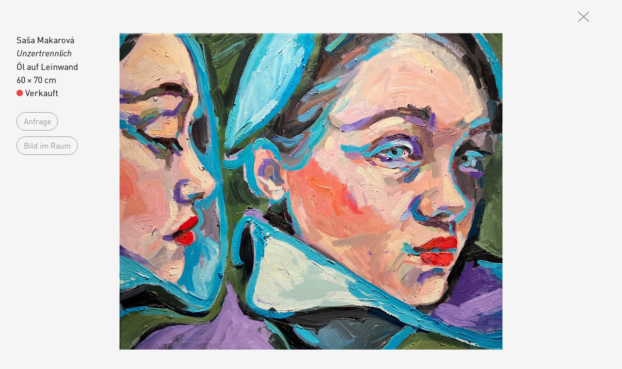

--- FILE ---
content_type: text/html; charset=UTF-8
request_url: https://www.galeriefriedmann-hahn.com/de/artists/sasa_makarova/works/unzertrennlich
body_size: 2462
content:
<!DOCTYPE html>
<html class="text-[18px] text-[4.8vw] text-[4.8vmin] md:text-[16px] lg:text-[16px] xl:text-[18px]">
<head>
    
	<title>Galerie Friedmann-Hahn</title>
	<meta charset="utf-8"/>
	<meta http-equiv="X-UA-Compatible" content="IE=edge">
	<meta name="viewport" id="viewport"
		  content="width=device-width, initial-scale=1.0, minimum-scale=1.0,maximum-scale=10.0">
	<meta name="format-detection" content="telephone=no">

	<!--<link rel="icon" href="/favicon.png" sizes="32x32">
	<link rel="icon" href="/favicon.png" sizes="192x192">
	<link rel="apple-touch-icon" href="/favicon.png">
	<meta name="msapplication-TileImage" content="/favicon.png">-->


	<!-- Google tag (gtag.js) -->
	<script async src="https://www.googletagmanager.com/gtag/js?id=G-4LMC1SYCXW"></script>
	<script>
        window.dataLayer = window.dataLayer || [];

        function gtag() {
            dataLayer.push(arguments);
        }

        gtag('js', new Date());

        gtag('config', 'G-4LMC1SYCXW');
	</script>


	<link rel="pingback" href="/">

    	<link rel="alternate" hreflang="x-default" href="">
	<link rel="stylesheet" href="/assets/css/swiper-bundle.min.css"/>

	<link rel="stylesheet" href="/assets/css/af_tw_jit.css?v1.03" type="text/css" media="all">
	<link rel="stylesheet" id="web3000-stylesheet-css" href="/assets/css/dist/style-dist.css" type="text/css"
		  media="all">
	<link rel="stylesheet" id="web3000-stylesheet-css2" href="/assets/css/style-loc.css" type="text/css" media="all">

	<meta name="robots" content="index, follow, max-image-preview:large, max-snippet:-1, max-video-preview:-1">
	<meta name="description" content="Galerie Friedmann-Hahn">
	<meta property="og:locale" content="de_De">
	<meta property="og:type" content="website">
	<meta property="og:title" content="Galerie Friedmann-Hahn">
	<meta property="og:description" content="Galerie Friedmann-Hahn">
	<meta property="og:url" content="https://www.galeriefriedmann-hahn.com/">
	<meta property="og:site_name" content="Galerie Friedmann-Hahn">
	<meta property="article:publisher" content="https://www.facebook.com/GalerieFriedmannHahn">
	<meta property="article:modified_time" content="2022-05-26T22:10:15+00:00">
	<meta property="og:image" content="https://www.galeriefriedmann-hahn.com/logo.jpg">
	<meta property="og:image:width" content="1545">
	<meta property="og:image:height" content="925">
	<meta property="og:image:type" content="image/jpeg">
	<script src="/assets/js/jquery-3.6.1.min.js"></script>
	<script type='text/javascript' src='/assets/js/jquery.marquee.min.js'></script>
	<script type='text/javascript' src='/assets/js/swiper-bundle.min.js'></script>
	<script>
        //history.scrollRestoration = "manual";
	</script>
	<!-- Technical realization by web3000 (http://web3000.net/)	-->
    
	<title>Friedmannhahn</title>

    </head>
<body class="bg-lightgray text-base">

<div id="wrapper" class="flex min-h-screen flex-col">
        

    <!-- tmpl:artwork.tpl -->
<div class=" bg-lightgray  ">
    <div class="flex justify-end relative  pt-[1.063rem]  lg:pt-[1.25rem] wrap px-[3.5%] lg:px-[1.875rem] z-40 ">

	<button onclick="window.close()" class="  pointer  px-[3.5%] lg:px-[1.875rem]   "><img
				src="/assets/img/close.svg" alt="close"/></button>
</div>

        	<div class="relative pb-[1.25rem] pt-[1.063rem]  lg:pt-[1.25rem] lg:pb-[1.25rem] wrap px-[3.5%] lg:px-[1.875rem]  "
		 id="container">

                                		<div  >            			<div >
				<div class="flex flex-col justify-between h-full lg:grid lg:grid-cols-12 lg:gap-x-gapLg">
					<div class="col-span-2">
						<div >
							<p class="hidden text-xs lg:block lg:text-base">Saša Makarová<br>
								<em>Unzertrennlich</em><br>
                                Öl auf Leinwand<br>
                                60 &times; 70 cm
                                <br>
							<div class="rounded-full bg-red-500 w-3 h-3 inline-block mr-1"></div>Verkauft
                            							</p>
							<div class="mt-6 flex lg:block z-50">
								<div class="btn mb-1.5 cursor-pointer mt-2.5 flex-none text-inherit lg:text-darkgray hover:text-black popup-open-artInquiry mt-0 lg:mt-2.5 mr-2 lg:mr-0">
                                    <a id="anfrage" class="text-xs lg:text-sm"
															 href="/de/artists/sasa_makarova/works/unzertrennlich/request" rel="nofollow"
															 target="_blank">Anfrage</a></div>
                                									<div id="6197"
										 class="btn cursor-pointer mt-2.5 flex-none text-inherit lg:text-darkgray hover:text-black popup-open-artRoom mt-0 lg:mt-2.5">
                                        											<a id="artworkroom" href="/de/artists/sasa_makarova/works/unzertrennlich/room/1" rel="nofollow"
											   target="_blank"
											   class="text-xs lg:text-sm">Bild im Raum</a>
                                        									</div>
                                							</div>
						</div>
					</div>
					<div class="col-span-8 mx-auto">
						<div class=" auto-zoom easyzoom easyzoom--overlay lg:top-2/4 lg:-translate-y-2/4">
							<div
                                    >
								<picture>
                                    									<img class="w-full object-contain object-top h-auto max-h-[calc(100vh-2.5rem)]"
										 src="/images/wwwartworkMax/Unzertrennlich-(680467a8-023b-11ef-88e9-65a09ad54358).jpg" alt="1" data-full="/images/wwwartworkMax/Unzertrennlich-(680467a8-023b-11ef-88e9-65a09ad54358).jpg"
										 draggable="false" unselectable="on"/>
								</picture>
							</div>
						</div>
					</div>
					<div class="col-span-2">
						<p class="block lg:hidden">Saša Makarová
							<br/><em>Unzertrennlich</em><br/>Öl auf Leinwand<br/>60 &times; 70 cm
						</p></div>
				</div>
			</div>
            		</div>
		<div class=" flex  justify-end   ">
			<div class=" ">22 / 34</div>
		</div>
                	</div>
        
</div>


<script>
    var imageContainer = document.getElementById('container');

    imageContainer.addEventListener('mousemove', function (event) {
        var imageRect = imageContainer.getBoundingClientRect();
        var mouseX = event.clientX;
        var leftCursorUrl = '/assets/img/pfeil_links_50.png';
        var rightCursorUrl = '/assets/img/pfeil_rechts_50.png';


        if (mouseX < imageRect.left + imageRect.width / 2) {
            //imageContainer.style.cursor = 'url(/assets/img/pfeil_links.svg) 4 12';
            imageContainer.style.cursor = 'url(' + leftCursorUrl + '), auto';
        } else {
            imageContainer.style.cursor = 'url(' + rightCursorUrl + '), auto';
        }
    });

    imageContainer.addEventListener('click', function (event) {
        var imageRect = imageContainer.getBoundingClientRect();
        var mouseX = event.clientX;
        if (event.target.id != 'anfrage' && event.target.id != 'artworkroom') {

            if (mouseX < imageRect.left + imageRect.width / 2) {
                // Clicked on the left side of the image
                window.open("/de/artists/sasa_makarova/works/die-liebe-ist-nicht-einfach", '_self', '');
            } else {
                // Clicked on the right side of the image
                window.open("/de/artists/sasa_makarova/works/bin-bereit", '_self', '');

            }
        }
    });

</script>

        </div>


</body>
</html>
<script type='text/javascript' src='/assets/js/lib/headroom.js'></script>
<script type='text/javascript' src='/assets/js/loc/HamburgerMenuComponent.js'></script>
<script type='text/javascript' src='/assets/js/loc/griddle-overlay.js'></script>
<script type='text/javascript' src='/assets/js/loc/HeaderSubMenuComponent.js'></script>



--- FILE ---
content_type: text/css
request_url: https://www.galeriefriedmann-hahn.com/assets/css/dist/style-dist.css
body_size: 75786
content:
*, :after, :before {
	-webkit-box-sizing: inherit;
	box-sizing: inherit;
	-webkit-font-smoothing: antialiased;
	font-smoothing: antialiased;
	text-rendering: optimizeLegibility;
	-webkit-tap-highlight-color: rgba(255, 255, 255, 0) !important;
	-webkit-focus-ring-color: rgba(255, 255, 255, 0) !important;
	outline: none !important;
	max-height: 1000000px
}

html.android, html.android body {
	height: auto
}

.no-scrollbar {
	overflow: -moz-scrollbars-none;
	scrollbar-width: none;
	-ms-overflow-style: none
}

.no-scrollbar::-webkit-scrollbar {
	display: none
}

p {
	-ms-word-wrap: normal;
	word-break: break-word;
	word-wrap: normal
}

.blur-up {
	-webkit-filter: blur(5px);
	filter: blur(5px);
	-webkit-transition: -webkit-filter 400ms;
	transition: -webkit-filter 400ms;
	transition: filter 400ms;
	transition: filter 400ms, -webkit-filter 400ms
}

.blur-up.lazyloaded {
	-webkit-filter: blur(0);
	filter: blur(0)
}

.swup-transition-fade {
	opacity: 1;
	-webkit-transition: all 0.25s ease;
	transition: all 0.25s ease
}

html.is-leaving {
}

html.is-animating .swup-transition-fade {
	opacity: 0
}

/*!
 * Hamburgers
 * @description Tasty CSS-animated hamburgers
 * @author Jonathan Suh @jonsuh
 * @site https://jonsuh.com/hamburgers
 * @link https://github.com/jonsuh/hamburgers
 */
.hamburger {
	padding: 15px 30px;
	display: inline-block;
	cursor: pointer;
	-webkit-transition-property: opacity, -webkit-filter;
	transition-property: opacity, -webkit-filter;
	transition-property: opacity, filter;
	transition-property: opacity, filter, -webkit-filter;
	-webkit-transition-duration: 0.15s;
	transition-duration: 0.15s;
	-webkit-transition-timing-function: linear;
	transition-timing-function: linear;
	font: inherit;
	color: inherit;
	text-transform: none;
	background-color: transparent;
	border: 0;
	margin: 0;
	overflow: visible
}

.hamburger:hover {
	opacity: 1
}

.hamburger.is-active:hover {
	opacity: 1
}

.hamburger.is-active .hamburger-inner, .hamburger.is-active .hamburger-inner:after, .hamburger.is-active .hamburger-inner:before {
	background-color: black
}

.hamburger-box {
	width: 26px;
	height: 15px;
	display: inline-block;
	position: relative
}

.hamburger-inner {
	display: block;
	top: 50%;
	margin-top: -0.5px
}

.hamburger-inner, .hamburger-inner:after, .hamburger-inner:before {
	width: 26px;
	height: 2px;
	background-color: #000;
	border-radius: 0;
	position: absolute;
	-webkit-transition-property: -webkit-transform;
	transition-property: -webkit-transform;
	transition-property: transform;
	transition-property: transform, -webkit-transform;
	-webkit-transition-duration: 0.15s;
	transition-duration: 0.15s;
	-webkit-transition-timing-function: ease;
	transition-timing-function: ease
}

.hamburger-inner:after, .hamburger-inner:before {
	content: "";
	display: block
}

.hamburger-inner:before {
	top: -7px
}

.hamburger-inner:after {
	bottom: -7px
}

.hamburger--squeeze .hamburger-inner {
	-webkit-transition-duration: 0.075s;
	transition-duration: 0.075s;
	-webkit-transition-timing-function: cubic-bezier(0.55, 0.055, 0.675, 0.19);
	transition-timing-function: cubic-bezier(0.55, 0.055, 0.675, 0.19)
}

.hamburger--squeeze .hamburger-inner:before {
	-webkit-transition: top 0.075s 0.12s ease, opacity 0.075s ease;
	transition: top 0.075s 0.12s ease, opacity 0.075s ease
}

.hamburger--squeeze .hamburger-inner:after {
	-webkit-transition: bottom 0.075s 0.12s ease, -webkit-transform 0.075s cubic-bezier(0.55, 0.055, 0.675, 0.19);
	transition: bottom 0.075s 0.12s ease, -webkit-transform 0.075s cubic-bezier(0.55, 0.055, 0.675, 0.19);
	transition: bottom 0.075s 0.12s ease, transform 0.075s cubic-bezier(0.55, 0.055, 0.675, 0.19);
	transition: bottom 0.075s 0.12s ease, transform 0.075s cubic-bezier(0.55, 0.055, 0.675, 0.19), -webkit-transform 0.075s cubic-bezier(0.55, 0.055, 0.675, 0.19)
}

.hamburger--squeeze.is-active .hamburger-inner {
	-webkit-transform: rotate(45deg);
	transform: rotate(45deg);
	-webkit-transition-delay: 0.12s;
	transition-delay: 0.12s;
	-webkit-transition-timing-function: cubic-bezier(0.215, 0.61, 0.355, 1);
	transition-timing-function: cubic-bezier(0.215, 0.61, 0.355, 1)
}

.hamburger--squeeze.is-active .hamburger-inner:before {
	top: 0;
	opacity: 0;
	-webkit-transition: top 0.075s ease, opacity 0.075s 0.12s ease;
	transition: top 0.075s ease, opacity 0.075s 0.12s ease
}

.hamburger--squeeze.is-active .hamburger-inner:after {
	bottom: 0;
	-webkit-transform: rotate(-90deg);
	transform: rotate(-90deg);
	-webkit-transition: bottom 0.075s ease, -webkit-transform 0.075s 0.12s cubic-bezier(0.215, 0.61, 0.355, 1);
	transition: bottom 0.075s ease, -webkit-transform 0.075s 0.12s cubic-bezier(0.215, 0.61, 0.355, 1);
	transition: bottom 0.075s ease, transform 0.075s 0.12s cubic-bezier(0.215, 0.61, 0.355, 1);
	transition: bottom 0.075s ease, transform 0.075s 0.12s cubic-bezier(0.215, 0.61, 0.355, 1), -webkit-transform 0.075s 0.12s cubic-bezier(0.215, 0.61, 0.355, 1)
}

@font-face {
	font-family: swiper-icons;
	src: url("data:application/font-woff;charset=utf-8;base64, [base64]//wADZ2x5ZgAAAywAAADMAAAD2MHtryVoZWFkAAABbAAAADAAAAA2E2+eoWhoZWEAAAGcAAAAHwAAACQC9gDzaG10eAAAAigAAAAZAAAArgJkABFsb2NhAAAC0AAAAFoAAABaFQAUGG1heHAAAAG8AAAAHwAAACAAcABAbmFtZQAAA/gAAAE5AAACXvFdBwlwb3N0AAAFNAAAAGIAAACE5s74hXjaY2BkYGAAYpf5Hu/j+W2+MnAzMYDAzaX6QjD6/4//Bxj5GA8AuRwMYGkAPywL13jaY2BkYGA88P8Agx4j+/8fQDYfA1AEBWgDAIB2BOoAeNpjYGRgYNBh4GdgYgABEMnIABJzYNADCQAACWgAsQB42mNgYfzCOIGBlYGB0YcxjYGBwR1Kf2WQZGhhYGBiYGVmgAFGBiQQkOaawtDAoMBQxXjg/wEGPcYDDA4wNUA2CCgwsAAAO4EL6gAAeNpj2M0gyAACqxgGNWBkZ2D4/wMA+xkDdgAAAHjaY2BgYGaAYBkGRgYQiAHyGMF8FgYHIM3DwMHABGQrMOgyWDLEM1T9/w8UBfEMgLzE////P/5//f/V/xv+r4eaAAeMbAxwIUYmIMHEgKYAYjUcsDAwsLKxc3BycfPw8jEQA/[base64]/uznmfPFBNODM2K7MTQ45YEAZqGP81AmGGcF3iPqOop0r1SPTaTbVkfUe4HXj97wYE+yNwWYxwWu4v1ugWHgo3S1XdZEVqWM7ET0cfnLGxWfkgR42o2PvWrDMBSFj/IHLaF0zKjRgdiVMwScNRAoWUoH78Y2icB/yIY09An6AH2Bdu/UB+yxopYshQiEvnvu0dURgDt8QeC8PDw7Fpji3fEA4z/PEJ6YOB5hKh4dj3EvXhxPqH/SKUY3rJ7srZ4FZnh1PMAtPhwP6fl2PMJMPDgeQ4rY8YT6Gzao0eAEA409DuggmTnFnOcSCiEiLMgxCiTI6Cq5DZUd3Qmp10vO0LaLTd2cjN4fOumlc7lUYbSQcZFkutRG7g6JKZKy0RmdLY680CDnEJ+UMkpFFe1RN7nxdVpXrC4aTtnaurOnYercZg2YVmLN/d/gczfEimrE/fs/bOuq29Zmn8tloORaXgZgGa78yO9/cnXm2BpaGvq25Dv9S4E9+5SIc9PqupJKhYFSSl47+Qcr1mYNAAAAeNptw0cKwkAAAMDZJA8Q7OUJvkLsPfZ6zFVERPy8qHh2YER+3i/BP83vIBLLySsoKimrqKqpa2hp6+jq6RsYGhmbmJqZSy0sraxtbO3sHRydnEMU4uR6yx7JJXveP7WrDycAAAAAAAH//wACeNpjYGRgYOABYhkgZgJCZgZNBkYGLQZtIJsFLMYAAAw3ALgAeNolizEKgDAQBCchRbC2sFER0YD6qVQiBCv/H9ezGI6Z5XBAw8CBK/m5iQQVauVbXLnOrMZv2oLdKFa8Pjuru2hJzGabmOSLzNMzvutpB3N42mNgZGBg4GKQYzBhYMxJLMlj4GBgAYow/P/PAJJhLM6sSoWKfWCAAwDAjgbRAAB42mNgYGBkAIIbCZo5IPrmUn0hGA0AO8EFTQAA");
	font-weight: 400;
	font-style: normal
}

:root {
	--swiper-theme-color: #007aff
}

.swiper {
	margin-left: auto;
	margin-right: auto;
	position: relative;
	overflow: hidden;
	list-style: none;
	padding: 0;
	z-index: 1
}

.swiper-vertical > .swiper-wrapper {
	-webkit-box-orient: vertical;
	-webkit-box-direction: normal;
	-ms-flex-direction: column;
	flex-direction: column
}

.swiper-wrapper {
	position: relative;
	width: 100%;
	height: 100%;
	z-index: 1;
	display: -webkit-box;
	display: -ms-flexbox;
	display: flex;
	-webkit-transition-property: -webkit-transform;
	transition-property: -webkit-transform;
	transition-property: transform;
	transition-property: transform, -webkit-transform;
	-webkit-box-sizing: content-box;
	box-sizing: content-box
}

.swiper-android .swiper-slide, .swiper-wrapper {
	-webkit-transform: translate3d(0px, 0, 0);
	transform: translate3d(0px, 0, 0)
}

.swiper-pointer-events {
	-ms-touch-action: pan-y;
	touch-action: pan-y
}

.swiper-pointer-events.swiper-vertical {
	-ms-touch-action: pan-x;
	touch-action: pan-x
}

.swiper-slide {
	-ms-flex-negative: 0;
	flex-shrink: 0;
	width: 100%;
	height: 100%;
	position: relative;
	-webkit-transition-property: -webkit-transform;
	transition-property: -webkit-transform;
	transition-property: transform;
	transition-property: transform, -webkit-transform
}

.swiper-slide-invisible-blank {
	visibility: hidden
}

.swiper-autoheight, .swiper-autoheight .swiper-slide {
	height: auto
}

.swiper-autoheight .swiper-wrapper {
	-webkit-box-align: start;
	-ms-flex-align: start;
	align-items: flex-start;
	-webkit-transition-property: height, -webkit-transform;
	transition-property: height, -webkit-transform;
	transition-property: transform, height;
	transition-property: transform, height, -webkit-transform
}

.swiper-backface-hidden .swiper-slide {
	-webkit-transform: translateZ(0);
	transform: translateZ(0);
	-webkit-backface-visibility: hidden;
	backface-visibility: hidden
}

.swiper-3d, .swiper-3d.swiper-css-mode .swiper-wrapper {
	-webkit-perspective: 1200px;
	perspective: 1200px
}

.swiper-3d .swiper-cube-shadow, .swiper-3d .swiper-slide, .swiper-3d .swiper-slide-shadow, .swiper-3d .swiper-slide-shadow-bottom, .swiper-3d .swiper-slide-shadow-left, .swiper-3d .swiper-slide-shadow-right, .swiper-3d .swiper-slide-shadow-top, .swiper-3d .swiper-wrapper {
	-webkit-transform-style: preserve-3d;
	transform-style: preserve-3d
}

.swiper-3d .swiper-slide-shadow, .swiper-3d .swiper-slide-shadow-bottom, .swiper-3d .swiper-slide-shadow-left, .swiper-3d .swiper-slide-shadow-right, .swiper-3d .swiper-slide-shadow-top {
	position: absolute;
	left: 0;
	top: 0;
	width: 100%;
	height: 100%;
	pointer-events: none;
	z-index: 10
}

.swiper-3d .swiper-slide-shadow {
	background: rgba(0, 0, 0, 0.15)
}

.swiper-3d .swiper-slide-shadow-left {
	background-image: -webkit-gradient(linear, right top, left top, from(rgba(0, 0, 0, 0.5)), to(rgba(0, 0, 0, 0)));
	background-image: linear-gradient(to left, rgba(0, 0, 0, 0.5), rgba(0, 0, 0, 0))
}

.swiper-3d .swiper-slide-shadow-right {
	background-image: -webkit-gradient(linear, left top, right top, from(rgba(0, 0, 0, 0.5)), to(rgba(0, 0, 0, 0)));
	background-image: linear-gradient(to right, rgba(0, 0, 0, 0.5), rgba(0, 0, 0, 0))
}

.swiper-3d .swiper-slide-shadow-top {
	background-image: -webkit-gradient(linear, left bottom, left top, from(rgba(0, 0, 0, 0.5)), to(rgba(0, 0, 0, 0)));
	background-image: linear-gradient(to top, rgba(0, 0, 0, 0.5), rgba(0, 0, 0, 0))
}

.swiper-3d .swiper-slide-shadow-bottom {
	background-image: -webkit-gradient(linear, left top, left bottom, from(rgba(0, 0, 0, 0.5)), to(rgba(0, 0, 0, 0)));
	background-image: linear-gradient(to bottom, rgba(0, 0, 0, 0.5), rgba(0, 0, 0, 0))
}

.swiper-css-mode > .swiper-wrapper {
	overflow: auto;
	scrollbar-width: none;
	-ms-overflow-style: none
}

.swiper-css-mode > .swiper-wrapper::-webkit-scrollbar {
	display: none
}

.swiper-css-mode > .swiper-wrapper > .swiper-slide {
	scroll-snap-align: start start
}

.swiper-horizontal.swiper-css-mode > .swiper-wrapper {
	-ms-scroll-snap-type: x mandatory;
	scroll-snap-type: x mandatory
}

.swiper-vertical.swiper-css-mode > .swiper-wrapper {
	-ms-scroll-snap-type: y mandatory;
	scroll-snap-type: y mandatory
}

.swiper-centered > .swiper-wrapper:before {
	content: "";
	-ms-flex-negative: 0;
	flex-shrink: 0;
	-webkit-box-ordinal-group: 10000;
	-ms-flex-order: 9999;
	order: 9999
}

.swiper-centered.swiper-horizontal > .swiper-wrapper > .swiper-slide:first-child {
	-webkit-margin-start: var(--swiper-centered-offset-before);
	margin-inline-start: var(--swiper-centered-offset-before)
}

.swiper-centered.swiper-horizontal > .swiper-wrapper:before {
	height: 100%;
	min-height: 1px;
	width: var(--swiper-centered-offset-after)
}

.swiper-centered.swiper-vertical > .swiper-wrapper > .swiper-slide:first-child {
	-webkit-margin-before: var(--swiper-centered-offset-before);
	margin-block-start: var(--swiper-centered-offset-before)
}

.swiper-centered.swiper-vertical > .swiper-wrapper:before {
	width: 100%;
	min-width: 1px;
	height: var(--swiper-centered-offset-after)
}

.swiper-centered > .swiper-wrapper > .swiper-slide {
	scroll-snap-align: center center
}

.swiper-virtual .swiper-slide {
	-webkit-backface-visibility: hidden;
	-webkit-transform: translateZ(0);
	transform: translateZ(0)
}

.swiper-virtual.swiper-css-mode .swiper-wrapper:after {
	content: "";
	position: absolute;
	left: 0;
	top: 0;
	pointer-events: none
}

.swiper-virtual.swiper-css-mode.swiper-horizontal .swiper-wrapper:after {
	height: 1px;
	width: var(--swiper-virtual-size)
}

.swiper-virtual.swiper-css-mode.swiper-vertical .swiper-wrapper:after {
	width: 1px;
	height: var(--swiper-virtual-size)
}

:root {
	--swiper-navigation-size: 44px
}

.swiper-button-next, .swiper-button-prev {
	position: absolute;
	top: 50%;
	width: calc(var(--swiper-navigation-size) / 44 * 27);
	height: var(--swiper-navigation-size);
	margin-top: calc(0px - (var(--swiper-navigation-size) / 2));
	z-index: 10;
	cursor: pointer;
	display: -webkit-box;
	display: -ms-flexbox;
	display: flex;
	-webkit-box-align: center;
	-ms-flex-align: center;
	align-items: center;
	-webkit-box-pack: center;
	-ms-flex-pack: center;
	justify-content: center;
	color: var(--swiper-navigation-color, var(--swiper-theme-color))
}

.swiper-button-next.swiper-button-disabled, .swiper-button-prev.swiper-button-disabled {
	opacity: 0.35;
	cursor: auto;
	pointer-events: none
}

.swiper-button-next.swiper-button-hidden, .swiper-button-prev.swiper-button-hidden {
	opacity: 0;
	cursor: auto;
	pointer-events: none
}

.swiper-navigation-disabled .swiper-button-next, .swiper-navigation-disabled .swiper-button-prev {
	display: none !important
}

.swiper-button-next:after, .swiper-button-prev:after {
	font-family: swiper-icons;
	font-size: var(--swiper-navigation-size);
	text-transform: none !important;
	letter-spacing: 0;
	font-variant: initial;
	line-height: 1
}

.swiper-button-prev, .swiper-rtl .swiper-button-next {
	left: 10px;
	right: auto
}

.swiper-button-prev:after, .swiper-rtl .swiper-button-next:after {
	content: "prev"
}

.swiper-button-next, .swiper-rtl .swiper-button-prev {
	right: 10px;
	left: auto
}

.swiper-button-next:after, .swiper-rtl .swiper-button-prev:after {
	content: "next"
}

.swiper-button-lock {
	display: none
}

.swiper-pagination {
	position: absolute;
	text-align: center;
	-webkit-transition: 0.3s opacity;
	transition: 0.3s opacity;
	-webkit-transform: translate3d(0, 0, 0);
	transform: translate3d(0, 0, 0);
	z-index: 10
}

.swiper-pagination.swiper-pagination-hidden {
	opacity: 0
}

.swiper-pagination-disabled > .swiper-pagination, .swiper-pagination.swiper-pagination-disabled {
	display: none !important
}

.swiper-horizontal > .swiper-pagination-bullets, .swiper-pagination-bullets.swiper-pagination-horizontal, .swiper-pagination-custom, .swiper-pagination-fraction {
	bottom: 10px;
	left: 0;
	width: 100%
}

.swiper-pagination-bullets-dynamic {
	overflow: hidden;
	font-size: 0
}

.swiper-pagination-bullets-dynamic .swiper-pagination-bullet {
	-webkit-transform: scale(0.33);
	transform: scale(0.33);
	position: relative
}

.swiper-pagination-bullets-dynamic .swiper-pagination-bullet-active {
	-webkit-transform: scale(1);
	transform: scale(1)
}

.swiper-pagination-bullets-dynamic .swiper-pagination-bullet-active-main {
	-webkit-transform: scale(1);
	transform: scale(1)
}

.swiper-pagination-bullets-dynamic .swiper-pagination-bullet-active-prev {
	-webkit-transform: scale(0.66);
	transform: scale(0.66)
}

.swiper-pagination-bullets-dynamic .swiper-pagination-bullet-active-prev-prev {
	-webkit-transform: scale(0.33);
	transform: scale(0.33)
}

.swiper-pagination-bullets-dynamic .swiper-pagination-bullet-active-next {
	-webkit-transform: scale(0.66);
	transform: scale(0.66)
}

.swiper-pagination-bullets-dynamic .swiper-pagination-bullet-active-next-next {
	-webkit-transform: scale(0.33);
	transform: scale(0.33)
}

.swiper-pagination-bullet {
	width: var(--swiper-pagination-bullet-width, var(--swiper-pagination-bullet-size, 8px));
	height: var(--swiper-pagination-bullet-height, var(--swiper-pagination-bullet-size, 8px));
	display: inline-block;
	border-radius: 50%;
	background: var(--swiper-pagination-bullet-inactive-color, #000);
	opacity: var(--swiper-pagination-bullet-inactive-opacity, 0.2)
}

button.swiper-pagination-bullet {
	border: none;
	margin: 0;
	padding: 0;
	-webkit-box-shadow: none;
	box-shadow: none;
	-webkit-appearance: none;
	-moz-appearance: none;
	appearance: none
}

.swiper-pagination-clickable .swiper-pagination-bullet {
	cursor: pointer
}

.swiper-pagination-bullet:only-child {
	display: none !important
}

.swiper-pagination-bullet-active {
	opacity: var(--swiper-pagination-bullet-opacity, 1);
	background: var(--swiper-pagination-color, var(--swiper-theme-color))
}

.swiper-pagination-vertical.swiper-pagination-bullets, .swiper-vertical > .swiper-pagination-bullets {
	right: 10px;
	top: 50%;
	-webkit-transform: translate3d(0px, -50%, 0);
	transform: translate3d(0px, -50%, 0)
}

.swiper-pagination-vertical.swiper-pagination-bullets .swiper-pagination-bullet, .swiper-vertical > .swiper-pagination-bullets .swiper-pagination-bullet {
	margin: var(--swiper-pagination-bullet-vertical-gap, 6px) 0;
	display: block
}

.swiper-pagination-vertical.swiper-pagination-bullets.swiper-pagination-bullets-dynamic, .swiper-vertical > .swiper-pagination-bullets.swiper-pagination-bullets-dynamic {
	top: 50%;
	-webkit-transform: translateY(-50%);
	transform: translateY(-50%);
	width: 8px
}

.swiper-pagination-vertical.swiper-pagination-bullets.swiper-pagination-bullets-dynamic .swiper-pagination-bullet, .swiper-vertical > .swiper-pagination-bullets.swiper-pagination-bullets-dynamic .swiper-pagination-bullet {
	display: inline-block;
	-webkit-transition: 0.2s top, 0.2s -webkit-transform;
	transition: 0.2s top, 0.2s -webkit-transform;
	transition: 0.2s transform, 0.2s top;
	transition: 0.2s transform, 0.2s top, 0.2s -webkit-transform
}

.swiper-horizontal > .swiper-pagination-bullets .swiper-pagination-bullet, .swiper-pagination-horizontal.swiper-pagination-bullets .swiper-pagination-bullet {
	margin: 0 var(--swiper-pagination-bullet-horizontal-gap, 4px)
}

.swiper-horizontal > .swiper-pagination-bullets.swiper-pagination-bullets-dynamic, .swiper-pagination-horizontal.swiper-pagination-bullets.swiper-pagination-bullets-dynamic {
	left: 50%;
	-webkit-transform: translateX(-50%);
	transform: translateX(-50%);
	white-space: nowrap
}

.swiper-horizontal > .swiper-pagination-bullets.swiper-pagination-bullets-dynamic .swiper-pagination-bullet, .swiper-pagination-horizontal.swiper-pagination-bullets.swiper-pagination-bullets-dynamic .swiper-pagination-bullet {
	-webkit-transition: 0.2s left, 0.2s -webkit-transform;
	transition: 0.2s left, 0.2s -webkit-transform;
	transition: 0.2s transform, 0.2s left;
	transition: 0.2s transform, 0.2s left, 0.2s -webkit-transform
}

.swiper-horizontal.swiper-rtl > .swiper-pagination-bullets-dynamic .swiper-pagination-bullet {
	-webkit-transition: 0.2s right, 0.2s -webkit-transform;
	transition: 0.2s right, 0.2s -webkit-transform;
	transition: 0.2s transform, 0.2s right;
	transition: 0.2s transform, 0.2s right, 0.2s -webkit-transform
}

.swiper-pagination-progressbar {
	background: rgba(0, 0, 0, 0.25);
	position: absolute
}

.swiper-pagination-progressbar .swiper-pagination-progressbar-fill {
	background: var(--swiper-pagination-color, var(--swiper-theme-color));
	position: absolute;
	left: 0;
	top: 0;
	width: 100%;
	height: 100%;
	-webkit-transform: scale(0);
	transform: scale(0);
	-webkit-transform-origin: left top;
	transform-origin: left top
}

.swiper-rtl .swiper-pagination-progressbar .swiper-pagination-progressbar-fill {
	-webkit-transform-origin: right top;
	transform-origin: right top
}

.swiper-horizontal > .swiper-pagination-progressbar, .swiper-pagination-progressbar.swiper-pagination-horizontal, .swiper-pagination-progressbar.swiper-pagination-vertical.swiper-pagination-progressbar-opposite, .swiper-vertical > .swiper-pagination-progressbar.swiper-pagination-progressbar-opposite {
	width: 100%;
	height: 4px;
	left: 0;
	top: 0
}

.swiper-horizontal > .swiper-pagination-progressbar.swiper-pagination-progressbar-opposite, .swiper-pagination-progressbar.swiper-pagination-horizontal.swiper-pagination-progressbar-opposite, .swiper-pagination-progressbar.swiper-pagination-vertical, .swiper-vertical > .swiper-pagination-progressbar {
	width: 4px;
	height: 100%;
	left: 0;
	top: 0
}

.swiper-pagination-lock {
	display: none
}

.swiper-scrollbar {
	border-radius: 10px;
	position: relative;
	-ms-touch-action: none;
	background: rgba(0, 0, 0, 0.1)
}

.swiper-scrollbar-disabled > .swiper-scrollbar, .swiper-scrollbar.swiper-scrollbar-disabled {
	display: none !important
}

.swiper-horizontal > .swiper-scrollbar, .swiper-scrollbar.swiper-scrollbar-horizontal {
	position: absolute;
	left: 1%;
	bottom: 3px;
	z-index: 50;
	height: 5px;
	width: 98%
}

.swiper-scrollbar.swiper-scrollbar-vertical, .swiper-vertical > .swiper-scrollbar {
	position: absolute;
	right: 3px;
	top: 1%;
	z-index: 50;
	width: 5px;
	height: 98%
}

.swiper-scrollbar-drag {
	height: 100%;
	width: 100%;
	position: relative;
	background: rgba(0, 0, 0, 0.5);
	border-radius: 10px;
	left: 0;
	top: 0
}

.swiper-scrollbar-cursor-drag {
	cursor: move
}

.swiper-scrollbar-lock {
	display: none
}

.swiper-zoom-container {
	width: 100%;
	height: 100%;
	display: -webkit-box;
	display: -ms-flexbox;
	display: flex;
	-webkit-box-pack: center;
	-ms-flex-pack: center;
	justify-content: center;
	-webkit-box-align: center;
	-ms-flex-align: center;
	align-items: center;
	text-align: center
}

.swiper-zoom-container > canvas, .swiper-zoom-container > img, .swiper-zoom-container > svg {
	max-width: 100%;
	max-height: 100%;
	-o-object-fit: contain;
	object-fit: contain
}

.swiper-slide-zoomed {
	cursor: move
}

.swiper-lazy-preloader {
	width: 42px;
	height: 42px;
	position: absolute;
	left: 50%;
	top: 50%;
	margin-left: -21px;
	margin-top: -21px;
	z-index: 10;
	-webkit-transform-origin: 50%;
	transform-origin: 50%;
	-webkit-box-sizing: border-box;
	box-sizing: border-box;
	border: 4px solid var(--swiper-preloader-color, var(--swiper-theme-color));
	border-radius: 50%;
	border-top-color: transparent
}

.swiper-watch-progress .swiper-slide-visible .swiper-lazy-preloader, .swiper:not(.swiper-watch-progress) .swiper-lazy-preloader {
	-webkit-animation: swiper-preloader-spin 1s infinite linear;
	animation: swiper-preloader-spin 1s infinite linear
}

.swiper-lazy-preloader-white {
	--swiper-preloader-color: #fff
}

.swiper-lazy-preloader-black {
	--swiper-preloader-color: #000
}

@-webkit-keyframes swiper-preloader-spin {
	0% {
		-webkit-transform: rotate(0deg);
		transform: rotate(0deg)
	}
	to {
		-webkit-transform: rotate(360deg);
		transform: rotate(360deg)
	}
}

@keyframes swiper-preloader-spin {
	0% {
		-webkit-transform: rotate(0deg);
		transform: rotate(0deg)
	}
	to {
		-webkit-transform: rotate(360deg);
		transform: rotate(360deg)
	}
}

.swiper .swiper-notification {
	position: absolute;
	left: 0;
	top: 0;
	pointer-events: none;
	opacity: 0;
	z-index: -1000
}

.swiper-free-mode > .swiper-wrapper {
	-webkit-transition-timing-function: ease-out;
	transition-timing-function: ease-out;
	margin: 0 auto
}

.swiper-grid > .swiper-wrapper {
	-ms-flex-wrap: wrap;
	flex-wrap: wrap
}

.swiper-grid-column > .swiper-wrapper {
	-ms-flex-wrap: wrap;
	flex-wrap: wrap;
	-webkit-box-orient: vertical;
	-webkit-box-direction: normal;
	-ms-flex-direction: column;
	flex-direction: column
}

.swiper-fade.swiper-free-mode .swiper-slide {
	-webkit-transition-timing-function: ease-out;
	transition-timing-function: ease-out
}

.swiper-fade .swiper-slide {
	pointer-events: none;
	-webkit-transition-property: opacity;
	transition-property: opacity
}

.swiper-fade .swiper-slide .swiper-slide {
	pointer-events: none
}

.swiper-fade .swiper-slide-active, .swiper-fade .swiper-slide-active .swiper-slide-active {
	pointer-events: auto
}

.swiper-cube {
	overflow: visible
}

.swiper-cube .swiper-slide {
	pointer-events: none;
	-webkit-backface-visibility: hidden;
	backface-visibility: hidden;
	z-index: 1;
	visibility: hidden;
	-webkit-transform-origin: 0 0;
	transform-origin: 0 0;
	width: 100%;
	height: 100%
}

.swiper-cube .swiper-slide .swiper-slide {
	pointer-events: none
}

.swiper-cube.swiper-rtl .swiper-slide {
	-webkit-transform-origin: 100% 0;
	transform-origin: 100% 0
}

.swiper-cube .swiper-slide-active, .swiper-cube .swiper-slide-active .swiper-slide-active {
	pointer-events: auto
}

.swiper-cube .swiper-slide-active, .swiper-cube .swiper-slide-next, .swiper-cube .swiper-slide-next + .swiper-slide, .swiper-cube .swiper-slide-prev {
	pointer-events: auto;
	visibility: visible
}

.swiper-cube .swiper-slide-shadow-bottom, .swiper-cube .swiper-slide-shadow-left, .swiper-cube .swiper-slide-shadow-right, .swiper-cube .swiper-slide-shadow-top {
	z-index: 0;
	-webkit-backface-visibility: hidden;
	backface-visibility: hidden
}

.swiper-cube .swiper-cube-shadow {
	position: absolute;
	left: 0;
	bottom: 0px;
	width: 100%;
	height: 100%;
	opacity: 0.6;
	z-index: 0
}

.swiper-cube .swiper-cube-shadow:before {
	content: "";
	background: #000;
	position: absolute;
	left: 0;
	top: 0;
	bottom: 0;
	right: 0;
	-webkit-filter: blur(50px);
	filter: blur(50px)
}

.swiper-flip {
	overflow: visible
}

.swiper-flip .swiper-slide {
	pointer-events: none;
	-webkit-backface-visibility: hidden;
	backface-visibility: hidden;
	z-index: 1
}

.swiper-flip .swiper-slide .swiper-slide {
	pointer-events: none
}

.swiper-flip .swiper-slide-active, .swiper-flip .swiper-slide-active .swiper-slide-active {
	pointer-events: auto
}

.swiper-flip .swiper-slide-shadow-bottom, .swiper-flip .swiper-slide-shadow-left, .swiper-flip .swiper-slide-shadow-right, .swiper-flip .swiper-slide-shadow-top {
	z-index: 0;
	-webkit-backface-visibility: hidden;
	backface-visibility: hidden
}

.swiper-creative .swiper-slide {
	-webkit-backface-visibility: hidden;
	backface-visibility: hidden;
	overflow: hidden;
	-webkit-transition-property: opacity, height, -webkit-transform;
	transition-property: opacity, height, -webkit-transform;
	transition-property: transform, opacity, height;
	transition-property: transform, opacity, height, -webkit-transform
}

.swiper-cards {
	overflow: visible
}

.swiper-cards .swiper-slide {
	-webkit-transform-origin: center bottom;
	transform-origin: center bottom;
	-webkit-backface-visibility: hidden;
	backface-visibility: hidden;
	overflow: hidden
}

.easyzoom {
	position: relative;
	z-index: 5;
	display: inline-block;
	display: inline;
	zoom: 1
}

.easyzoom img {
	vertical-align: bottom
}

.easyzoom {
	float: left
}

.easyzoom img {
	display: block;
	max-width: none
}

.easyzoom-notice {
	display: none
}

.easyzoom-flyout {
	position: absolute;
	z-index: 100;
	overflow: hidden;
	background: #fff
}

.easyzoom-flyout img {
	max-width: none
}

.easyzoom--overlay .easyzoom-flyout {
	top: 0;
	left: 0;
	width: 100%;
	height: 100%
}

.easyzoom--adjacent .easyzoom-flyout {
	top: 0;
	left: 100%;
	width: 100%;
	height: 100%;
	margin-left: 20px
}

@font-face {
	font-family: "DINPro";
	src: url("../fonts/DINPro-Regular.woff") format("woff"), url("../fonts/DINPro-Regular.otf") format("opentype");
	font-weight: normal;
	font-style: normal;
	font-display: block
}

@font-face {
	font-family: "DINPro";
	src: url("../fonts/DINPro-Italic.woff") format("woff"), url("../fonts/DINPro-Italic.otf") format("opentype");
	font-weight: normal;
	font-style: italic;
	font-display: block
}

/*! tailwindcss v3.2.1 | MIT License | https://tailwindcss.com*/
*, :after, :before {
	-webkit-box-sizing: border-box;
	box-sizing: border-box;
	border-width: 0;
	border-style: solid;
	border-color: currentColor
}

:after, :before {
	--tw-content: ''
}

html {
	line-height: 1.5;
	-webkit-text-size-adjust: 100%;
	-moz-tab-size: 4;
	-o-tab-size: 4;
	tab-size: 4;
	font-family: DINPro, sans-serif
}

body {
	margin: 0;
	line-height: inherit
}

hr {
	height: 0;
	color: inherit;
	border-top-width: 1px
}

abbr:where([title]) {
	-webkit-text-decoration: underline dotted;
	text-decoration: underline dotted
}

h1, h2, h3, h4, h5, h6 {
	font-size: inherit;
	font-weight: inherit
}

a {
	color: inherit;
	text-decoration: inherit
}

b, strong {
	font-weight: bolder
}

code, kbd, pre, samp {
	font-family: ui-monospace, SFMono-Regular, Menlo, Monaco, Consolas, "Liberation Mono", "Courier New", monospace;
	font-size: 1em
}

small {
	font-size: 80%
}

sub, sup {
	font-size: 75%;
	line-height: 0;
	position: relative;
	vertical-align: baseline
}

sub {
	bottom: -0.25em
}

sup {
	top: -0.5em
}

table {
	text-indent: 0;
	border-color: inherit;
	border-collapse: collapse
}

button, input, optgroup, select, textarea {
	font-family: inherit;
	font-size: 100%;
	font-weight: inherit;
	line-height: inherit;
	color: inherit;
	margin: 0;
	padding: 0
}

button, select {
	text-transform: none
}

[type=button], [type=reset], [type=submit], button {
	-webkit-appearance: button;
	background-color: transparent;
	background-image: none
}

:-moz-focusring {
	outline: auto
}

:-moz-ui-invalid {
	box-shadow: none
}

progress {
	vertical-align: baseline
}

::-webkit-inner-spin-button, ::-webkit-outer-spin-button {
	height: auto
}

[type=search] {
	-webkit-appearance: textfield;
	outline-offset: -2px
}

::-webkit-search-decoration {
	-webkit-appearance: none
}

::-webkit-file-upload-button {
	-webkit-appearance: button;
	font: inherit
}

summary {
	display: list-item
}

blockquote, dd, dl, figure, h1, h2, h3, h4, h5, h6, hr, p, pre {
	margin: 0
}

fieldset {
	margin: 0;
	padding: 0
}

legend {
	padding: 0
}

menu, ol, ul {
	list-style: none;
	margin: 0;
	padding: 0
}

textarea {
	resize: vertical
}

input::-moz-placeholder, textarea::-moz-placeholder {
	opacity: 1;
	color: #9ca3af
}

input::-webkit-input-placeholder, textarea::-webkit-input-placeholder {
	opacity: 1;
	color: #9ca3af
}

input:-ms-input-placeholder, textarea:-ms-input-placeholder {
	opacity: 1;
	color: #9ca3af
}

input::-ms-input-placeholder, textarea::-ms-input-placeholder {
	opacity: 1;
	color: #9ca3af
}

input::placeholder, textarea::placeholder {
	opacity: 1;
	color: #9ca3af
}

[role=button], button {
	cursor: pointer
}

:disabled {
	cursor: default
}

audio, canvas, embed, iframe, img, object, svg, video {
	display: block;
	vertical-align: middle
}

img, video {
	max-width: 100%;
	height: auto
}

[hidden] {
	display: none
}

html {
	line-height: 1.3
}

@media (min-width: 1024px) {
	html {
		line-height: 1.5
	}
}

h1 {
	font-size: 156%;
	line-height: 1.0625
}

@media (min-width: 1024px) {
	h1 {
		font-size: 178%
	}
}

*, :after, :before {
	--tw-border-spacing-x: 0;
	--tw-border-spacing-y: 0;
	--tw-translate-x: 0;
	--tw-translate-y: 0;
	--tw-rotate: 0;
	--tw-skew-x: 0;
	--tw-skew-y: 0;
	--tw-scale-x: 1;
	--tw-scale-y: 1;
	--tw-pan-x:;
	--tw-pan-y:;
	--tw-pinch-zoom:;
	--tw-scroll-snap-strictness: proximity;
	--tw-ordinal:;
	--tw-slashed-zero:;
	--tw-numeric-figure:;
	--tw-numeric-spacing:;
	--tw-numeric-fraction:;
	--tw-ring-inset:;
	--tw-ring-offset-width: 0px;
	--tw-ring-offset-color: #fff;
	--tw-ring-color: rgb(59 130 246/0.5);
	--tw-ring-offset-shadow: 0 0 #0000;
	--tw-ring-shadow: 0 0 #0000;
	--tw-shadow: 0 0 #0000;
	--tw-shadow-colored: 0 0 #0000;
	--tw-blur:;
	--tw-brightness:;
	--tw-contrast:;
	--tw-grayscale:;
	--tw-hue-rotate:;
	--tw-invert:;
	--tw-saturate:;
	--tw-sepia:;
	--tw-drop-shadow:;
	--tw-backdrop-blur:;
	--tw-backdrop-brightness:;
	--tw-backdrop-contrast:;
	--tw-backdrop-grayscale:;
	--tw-backdrop-hue-rotate:;
	--tw-backdrop-invert:;
	--tw-backdrop-opacity:;
	--tw-backdrop-saturate:;
	--tw-backdrop-sepia:
}

::-webkit-backdrop {
	--tw-border-spacing-x: 0;
	--tw-border-spacing-y: 0;
	--tw-translate-x: 0;
	--tw-translate-y: 0;
	--tw-rotate: 0;
	--tw-skew-x: 0;
	--tw-skew-y: 0;
	--tw-scale-x: 1;
	--tw-scale-y: 1;
	--tw-pan-x:;
	--tw-pan-y:;
	--tw-pinch-zoom:;
	--tw-scroll-snap-strictness: proximity;
	--tw-ordinal:;
	--tw-slashed-zero:;
	--tw-numeric-figure:;
	--tw-numeric-spacing:;
	--tw-numeric-fraction:;
	--tw-ring-inset:;
	--tw-ring-offset-width: 0px;
	--tw-ring-offset-color: #fff;
	--tw-ring-color: rgb(59 130 246/0.5);
	--tw-ring-offset-shadow: 0 0 #0000;
	--tw-ring-shadow: 0 0 #0000;
	--tw-shadow: 0 0 #0000;
	--tw-shadow-colored: 0 0 #0000;
	--tw-blur:;
	--tw-brightness:;
	--tw-contrast:;
	--tw-grayscale:;
	--tw-hue-rotate:;
	--tw-invert:;
	--tw-saturate:;
	--tw-sepia:;
	--tw-drop-shadow:;
	--tw-backdrop-blur:;
	--tw-backdrop-brightness:;
	--tw-backdrop-contrast:;
	--tw-backdrop-grayscale:;
	--tw-backdrop-hue-rotate:;
	--tw-backdrop-invert:;
	--tw-backdrop-opacity:;
	--tw-backdrop-saturate:;
	--tw-backdrop-sepia:
}

::backdrop {
	--tw-border-spacing-x: 0;
	--tw-border-spacing-y: 0;
	--tw-translate-x: 0;
	--tw-translate-y: 0;
	--tw-rotate: 0;
	--tw-skew-x: 0;
	--tw-skew-y: 0;
	--tw-scale-x: 1;
	--tw-scale-y: 1;
	--tw-pan-x:;
	--tw-pan-y:;
	--tw-pinch-zoom:;
	--tw-scroll-snap-strictness: proximity;
	--tw-ordinal:;
	--tw-slashed-zero:;
	--tw-numeric-figure:;
	--tw-numeric-spacing:;
	--tw-numeric-fraction:;
	--tw-ring-inset:;
	--tw-ring-offset-width: 0px;
	--tw-ring-offset-color: #fff;
	--tw-ring-color: rgb(59 130 246/0.5);
	--tw-ring-offset-shadow: 0 0 #0000;
	--tw-ring-shadow: 0 0 #0000;
	--tw-shadow: 0 0 #0000;
	--tw-shadow-colored: 0 0 #0000;
	--tw-blur:;
	--tw-brightness:;
	--tw-contrast:;
	--tw-grayscale:;
	--tw-hue-rotate:;
	--tw-invert:;
	--tw-saturate:;
	--tw-sepia:;
	--tw-drop-shadow:;
	--tw-backdrop-blur:;
	--tw-backdrop-brightness:;
	--tw-backdrop-contrast:;
	--tw-backdrop-grayscale:;
	--tw-backdrop-hue-rotate:;
	--tw-backdrop-invert:;
	--tw-backdrop-opacity:;
	--tw-backdrop-saturate:;
	--tw-backdrop-sepia:
}

.container {
	width: 100%;
	margin-right: auto;
	margin-left: auto
}

@media (min-width: 640px) {
	.container {
		max-width: 640px
	}
}

@media (min-width: 768px) {
	.container {
		max-width: 768px
	}
}

@media (min-width: 1024px) {
	.container {
		max-width: 1024px
	}
}

@media (min-width: 1280px) {
	.container {
		max-width: 1280px
	}
}

@media (min-width: 1536px) {
	.container {
		max-width: 1536px
	}
}

@media (min-width: 1920px) {
	.container {
		max-width: 1920px
	}
}

.swiper-slide {
	line-height: 1.16rem
}

.btn {
	display: -webkit-box;
	display: -ms-flexbox;
	display: flex;
	height: 1.88rem;
	cursor: pointer;
	-webkit-box-orient: vertical;
	-webkit-box-direction: normal;
	-ms-flex-direction: column;
	flex-direction: column;
	-webkit-box-pack: center;
	-ms-flex-pack: center;
	justify-content: center;
	border-radius: 1.5rem;
	border-width: 1px;
	padding-left: 0.875rem;
	padding-right: 0.875rem;
	outline: 2px solid transparent;
	outline-offset: 2px;
	-webkit-transition-property: color, background-color, border-color, text-decoration-color, fill, stroke;
	transition-property: color, background-color, border-color, text-decoration-color, fill, stroke;
	-webkit-transition-duration: 300ms;
	transition-duration: 300ms;
	-webkit-transition-timing-function: cubic-bezier(0.4, 0, 0.2, 1);
	transition-timing-function: cubic-bezier(0.4, 0, 0.2, 1)
}

@media (min-width: 1024px) {
	.btn {
		height: 2.125rem;
		padding-left: 0.77rem;
		padding-right: 0.77rem;
		font-size: .89rem
	}
}

@media (min-width: 1280px) {
	.btn {
		font-size: 1rem
	}
}

.btn {
	width: -moz-fit-content;
	width: -webkit-fit-content;
	width: fit-content;
	border-color: inherit
}

.btn--form {
	color: inherit
}

.btn--form:hover {
	--tw-text-opacity: 1;
	color: rgb(0 0 0/var(--tw-text-opacity))
}

@media (min-width: 1024px) {
	.hero:hover .btn--form.hero__link {
		--tw-text-opacity: 1;
		color: rgb(0 0 0/var(--tw-text-opacity))
	}

	.exhib-tile__hoverEl.hero:hover .btn--form.hero__link {
		color: black
	}

	.btn--form {
		--tw-text-opacity: 1;
		color: rgb(147 144 144/var(--tw-text-opacity))
	}
}

.mobile-menu {
	z-index: -1;
	overflow-y: hidden;
	pointer-events: none;
	-ms-scroll-chaining: none;
	overscroll-behavior: none;
	opacity: 0
}

@media (min-width: 1024px) {
	.mobile-menu {
		pointer-events: auto
	}
}

.is-active.mobile-menu {
	pointer-events: auto;
	z-index: 40;
	opacity: 1
}

.hamburger-inner:after, .hamburger-inner:before, .hamburger.is-active .hamburger-inner, .hamburger.is-active .hamburger-inner:after, .hamburger.is-active .hamburger-inner:before {
	--tw-bg-opacity: 1;
	background-color: rgb(147 144 144/var(--tw-bg-opacity))
}

.nav-item {
	margin-right: 1.25rem;
	display: block
}

@media (min-width: 1024px) {
	.nav-item {
		display: inline;
		font-size: .89rem;
		cursor: pointer;
		-webkit-transition-property: color, background-color, border-color, text-decoration-color, fill, stroke;
		transition-property: color, background-color, border-color, text-decoration-color, fill, stroke;
		-webkit-transition-duration: 300ms;
		transition-duration: 300ms;
		-webkit-transition-timing-function: cubic-bezier(0.4, 0, 0.2, 1);
		transition-timing-function: cubic-bezier(0.4, 0, 0.2, 1)
	}

	.nav-item:hover {
		--tw-text-opacity: 1;
		color: rgb(0 0 0/var(--tw-text-opacity))
	}

	@media (min-width: 1024px) {
		.hero:hover .nav-item.hero__link {
			--tw-text-opacity: 1;
			color: rgb(0 0 0/var(--tw-text-opacity))
		}

		.exhib-tile__hoverEl.hero:hover .nav-item.hero__link {
			color: black
		}

		.nav-item {
			--tw-text-opacity: 1;
			color: rgb(147 144 144/var(--tw-text-opacity))
		}
	}.nav-item img {
		 cursor: pointer;
		 -webkit-transition-property: opacity;
		 transition-property: opacity;
		 -webkit-transition-duration: 300ms;
		 transition-duration: 300ms;
		 -webkit-transition-timing-function: cubic-bezier(0.4, 0, 0.2, 1);
		 transition-timing-function: cubic-bezier(0.4, 0, 0.2, 1)
	 }

	@media (min-width: 1024px) {
		.nav-item img {
			opacity: 0.8
		}

		.nav-item:hover > img {
			opacity: 1
		}
	}
}

@media (min-width: 1280px) {
	.nav-item {
		font-size: .89rem
	}
}

.nav-item.current-item {
	--tw-text-opacity: 1;
	color: rgb(0 0 0/var(--tw-text-opacity))
}

.exhib-tile__hoverEl.nav-item.current-item {
	color: black
}

.nav-icon-item {
	margin-right: 0.75rem;
	display: inline-block
}

.nav-icon-item:last-child {
	margin-right: 0px
}

@media (min-width: 1024px) {
	.nav-icon-item {
		display: block
	}
}

.nav-icon-item img {
	width: 1.127rem;
	-webkit-transition-property: opacity;
	transition-property: opacity;
	-webkit-transition-duration: 500ms;
	transition-duration: 500ms;
	-webkit-transition-timing-function: cubic-bezier(0.4, 0, 0.2, 1);
	transition-timing-function: cubic-bezier(0.4, 0, 0.2, 1)
}

.nav-icon-item img:hover {
	opacity: 1
}

@media (min-width: 1024px) {
	.nav-icon-item img {
		opacity: 0.4
	}
}

.hero:hover .hero__image {
	opacity: 1
}

.hero:hover .hero__link.text-darkgray {
	--tw-text-opacity: 1;
	color: rgb(0 0 0/var(--tw-text-opacity))
}

.exhib-tile__hoverEl.hero:hover .hero__link.text-darkgray {
	color: black
}

.swiper-slide:not(.swiper-slide-active) {
	opacity: 0 !important
}

.swiper-arrow--left, .swiper-arrow--right {
	display: none;
	z-index: -1;
	position: fixed
}

.swiper-wrap.left, .swiper-wrap.left *, .swiper-wrap.right, .swiper-wrap.right * {
	cursor: none !important
}

.swiper-wrap.left .swiper-arrow--left, .swiper-wrap.right .swiper-arrow--right {
	z-index: 999
}

@media (min-width: 1024px) {
	.swiper-wrap.left .swiper-arrow--left, .swiper-wrap.right .swiper-arrow--right {
		display: block
	}
}

.exhib-tile--hover img {
	-webkit-transition-property: opacity;
	transition-property: opacity;
	-webkit-transition-duration: 500ms;
	transition-duration: 500ms;
	-webkit-transition-timing-function: cubic-bezier(0.4, 0, 0.2, 1);
	transition-timing-function: cubic-bezier(0.4, 0, 0.2, 1)
}

@media (min-width: 1024px) {
	.exhib-tile--hover img {
		opacity: 0.8
	}
}

.artist .artist__images {
	position: relative
}

.artist .artist__images .artist__img {
	-webkit-transition-property: opacity;
	transition-property: opacity;
	-webkit-transition-duration: 500ms;
	transition-duration: 500ms;
	-webkit-transition-timing-function: cubic-bezier(0.4, 0, 0.2, 1);
	transition-timing-function: cubic-bezier(0.4, 0, 0.2, 1)
}

.artist .artist__images picture:first-of-type .artist__img {
	position: relative;
	z-index: 20
}

.artist .artist__images picture:nth-of-type(2) .artist__img {
	z-index: 10;
	display: none
}

@media (min-width: 1024px) {
	.artist .artist__images picture:nth-of-type(2) .artist__img {
		display: block
	}

	.artist:hover .artist__images picture:first-of-type .artist__img {
		opacity: 0
	}
}

.artist .artist__images picture:nth-of-type(2) img {
	top: 0px;
	height: 100%;
	-o-object-fit: cover;
	object-fit: cover
}

@media (min-width: 1024px) {
	.artist .artist__images picture:nth-of-type(2) img {
		position: absolute
	}
}

.artist .artist__name {
	margin-top: 0.55rem;
	--tw-text-opacity: 1;
	color: rgb(0 0 0/var(--tw-text-opacity));
	-webkit-transition-property: color, background-color, border-color, text-decoration-color, fill, stroke;
	transition-property: color, background-color, border-color, text-decoration-color, fill, stroke;
	-webkit-transition-duration: 500ms;
	transition-duration: 500ms;
	-webkit-transition-timing-function: cubic-bezier(0.4, 0, 0.2, 1);
	transition-timing-function: cubic-bezier(0.4, 0, 0.2, 1)
}

.exhib-tile__hoverEl.artist .artist__name {
	color: black
}

@media (min-width: 1024px) {
	.hero:hover .artist .artist__name.hero__link {
		--tw-text-opacity: 1;
		color: rgb(0 0 0/var(--tw-text-opacity))
	}

	.exhib-tile__hoverEl.hero:hover .artist .artist__name.hero__link {
		color: black
	}

	.artist .artist__name {
		--tw-text-opacity: 1;
		color: rgb(147 144 144/var(--tw-text-opacity))
	}
}

.artist:hover .artist__name {
	--tw-text-opacity: 1;
	color: rgb(0 0 0/var(--tw-text-opacity))
}

.exhib-tile__hoverEl.artist:hover .artist__name {
	color: black
}

@media (min-width: 1024px) {
	.artist:hover .artist__name {
		--tw-text-opacity: 1;
		color: rgb(0 0 0/var(--tw-text-opacity))
	}
}

.single-title {
	margin-bottom: 3.813rem;
	text-align: center
}

@media (min-width: 1024px) {
	.single-title {
		margin-bottom: 1.25rem
	}
}

.single__intro {
	font-size: 1rem;
	line-height: 1.222
}

@media (min-width: 1024px) {
	.single__intro {
		font-size: 178%;
		line-height: 1.3
	}
}

.text-content p {
	margin-bottom: 1rem
}

.kontakt-heading-mb {
	margin-bottom: 0.5rem
}

.popup {
	display: none;
	top: 0;
	background-color: #ffffff;
	position: fixed;
	z-index: 9999;
	left: 0;
	width: 100%
}

.popup-close {
	z-index: 10000;
	cursor: pointer
}

.fixed {
	position: fixed
}

.absolute {
	position: absolute
}

.relative {
	position: relative
}

.sticky {
	position: sticky
}

.right-0 {
	right: 0px
}

.top-0 {
	top: 0px
}

.left-0 {
	left: 0px
}

.bottom-0 {
	bottom: 0px
}

.bottom-\[3\.75rem\] {
	bottom: 3.75rem
}

.top-\[-\.65rem\] {
	top: -.65rem
}

.z-30 {
	z-index: 30
}

.z-50 {
	z-index: 50
}

.z-\[25\] {
	z-index: 25
}

.z-20 {
	z-index: 20
}

.z-10 {
	z-index: 10
}

.order-last {
	-webkit-box-ordinal-group: 10000;
	-ms-flex-order: 9999;
	order: 9999
}

.order-first {
	-webkit-box-ordinal-group: -9998;
	-ms-flex-order: -9999;
	order: -9999
}

.col-span-full {
	grid-column: 1/-1
}

.col-span-2 {
	-ms-grid-column-span: 2;
	grid-column: span 2/span 2
}

.col-span-4 {
	-ms-grid-column-span: 4;
	grid-column: span 4/span 4
}

.col-span-3 {
	-ms-grid-column-span: 3;
	grid-column: span 3/span 3
}

.col-span-8 {
	-ms-grid-column-span: 8;
	grid-column: span 8/span 8
}

.col-span-6 {
	-ms-grid-column-span: 6;
	grid-column: span 6/span 6
}

.col-span-1 {
	-ms-grid-column-span: 1;
	grid-column: span 1/span 1
}

.mx-auto {
	margin-left: auto;
	margin-right: auto
}

.mr-auto {
	margin-right: auto
}

.mr-8 {
	margin-right: 2rem
}

.mb-\[0\.99rem\] {
	margin-bottom: 0.99rem
}

.mr-0 {
	margin-right: 0px
}

.mr-3\.5 {
	margin-right: 0.875rem
}

.mr-3 {
	margin-right: 0.75rem
}

.mt-2\.5 {
	margin-top: 0.625rem
}

.mr-1\.5 {
	margin-right: 0.375rem
}

.ml-auto {
	margin-left: auto
}

.mt-0 {
	margin-top: 0px
}

.ml-1\.5 {
	margin-left: 0.375rem
}

.mt-2 {
	margin-top: 0.5rem
}

.mr-1 {
	margin-right: 0.25rem
}

.ml-1 {
	margin-left: 0.25rem
}

.mb-\[9\.43rem\] {
	margin-bottom: 9.43rem
}

.mb-\[1\.8rem\] {
	margin-bottom: 1.8rem
}

.mb-\[4\.4rem\] {
	margin-bottom: 4.4rem
}

.mb-\[0\.15rem\] {
	margin-bottom: 0.15rem
}

.mb-\[3\.25rem\] {
	margin-bottom: 3.25rem
}

.mt-auto {
	margin-top: auto
}

.mt-\[1\.125rem\] {
	margin-top: 1.125rem
}

.mb-\[1\.25rem\] {
	margin-bottom: 1.25rem
}

.mr-2 {
	margin-right: 0.5rem
}

.mb-\[3\.563rem\] {
	margin-bottom: 3.563rem
}

.mb-\[1\.55rem\] {
	margin-bottom: 1.55rem
}

.mb-4 {
	margin-bottom: 1rem
}

.mt-8 {
	margin-top: 2rem
}

.mb-\[0\.5rem\] {
	margin-bottom: 0.5rem
}

.mb-\[\.4rem\] {
	margin-bottom: .4rem
}

.mb-\[1\.22rem\] {
	margin-bottom: 1.22rem
}

.mb-2 {
	margin-bottom: 0.5rem
}

.mb-\[2\.18rem\] {
	margin-bottom: 2.18rem
}

.mt-\[3\.625rem\] {
	margin-top: 3.625rem
}

.mt-\[0\.55rem\] {
	margin-top: 0.55rem
}

.mb-\[5rem\] {
	margin-bottom: 5rem
}

.mb-\[3\.75rem\] {
	margin-bottom: 3.75rem
}

.mb-\[3\.125rem\] {
	margin-bottom: 3.125rem
}

.mb-\[2\.5rem\] {
	margin-bottom: 2.5rem
}

.mt-\[0\.36rem\] {
	margin-top: 0.36rem
}

.mb-\[7\.2rem\] {
	margin-bottom: 7.2rem
}

.mt-\[8\.125rem\] {
	margin-top: 8.125rem
}

.mb-1\.5 {
	margin-bottom: 0.375rem
}

.mb-1 {
	margin-bottom: 0.25rem
}

.mb-5 {
	margin-bottom: 1.25rem
}

.mb-\[0\.625rem\] {
	margin-bottom: 0.625rem
}

.mb-\[3\.61rem\] {
	margin-bottom: 3.61rem
}

.mb-\[0\.3rem\] {
	margin-bottom: 0.3rem
}

.mt-heroY {
	margin-top: 4.66rem
}

.mt-\[-\.1em\] {
	margin-top: -.1em
}

.mr-\[calc\(100vw-1\.8em\)\] {
	margin-right: calc(100vw - 1.8em)
}

.mb-3 {
	margin-bottom: 0.75rem
}

.mb-28 {
	margin-bottom: 7rem
}

.mb-\[5\.438rem\] {
	margin-bottom: 5.438rem
}

.mr-gapSm {
	margin-right: 3.5%
}

.mb-\[3rem\] {
	margin-bottom: 3rem
}

.mt-\[calc\(-1em-0\.34rem\)\] {
	margin-top: calc(-1em - 0.34rem)
}

.mr-7 {
	margin-right: 1.75rem
}

.mb-\[1\.125rem\] {
	margin-bottom: 1.125rem
}

.mt-\[2\.8rem\] {
	margin-top: 2.8rem
}

.mb-\[6\.938rem\] {
	margin-bottom: 6.938rem
}

.mb-\[2\.375rem\] {
	margin-bottom: 2.375rem
}

.mb-\[6\.375rem\] {
	margin-bottom: 6.375rem
}

.mb-2\.5 {
	margin-bottom: 0.625rem
}

.mb-\[2\.813rem\] {
	margin-bottom: 2.813rem
}

.mt-\[2\.625rem\] {
	margin-top: 2.625rem
}

.mb-\[2rem\] {
	margin-bottom: 2rem
}

.mb-\[2\.43rem\] {
	margin-bottom: 2.43rem
}

.mb-\[6\.313rem\] {
	margin-bottom: 6.313rem
}

.mb-\[9\.75rem\] {
	margin-bottom: 9.75rem
}

.mb-\[10\.56rem\] {
	margin-bottom: 10.56rem
}

.mb-\[3\.688rem\] {
	margin-bottom: 3.688rem
}

.mb-\[0\.25rem\] {
	margin-bottom: 0.25rem
}

.mb-\[5\.188rem\] {
	margin-bottom: 5.188rem
}

.mb-\[5\.688rem\] {
	margin-bottom: 5.688rem
}

.mb-6 {
	margin-bottom: 1.5rem
}

.mb-\[8\.875rem\] {
	margin-bottom: 8.875rem
}

.mb-\[8\.66rem\] {
	margin-bottom: 8.66rem
}

.mb-\[9\.81rem\] {
	margin-bottom: 9.81rem
}

.mb-\[6\.56rem\] {
	margin-bottom: 6.56rem
}

.mb-\[7\.563rem\] {
	margin-bottom: 7.563rem
}

.mt-\[0\.7rem\] {
	margin-top: 0.7rem
}

.block {
	display: block
}

.inline-block {
	display: inline-block
}

.inline {
	display: inline
}

.flex {
	display: -webkit-box;
	display: -ms-flexbox;
	display: flex
}

.grid {
	display: -ms-grid;
	display: grid
}

.hidden {
	display: none
}

.h-\[2\.86rem\] {
	height: 2.86rem
}

.h-screen {
	height: 100vh
}

.h-full {
	height: 100%
}

.h-7 {
	height: 1.75rem
}

.h-auto {
	height: auto
}

.h-\[3\.25rem\] {
	height: 3.25rem
}

.h-\[3\.125rem\] {
	height: 3.125rem
}

.h-\[37rem\] {
	height: 37rem
}

.max-h-\[calc\(100vh-2\.5rem\)\] {
	max-height: calc(100vh - 2.5rem)
}

.min-h-screen {
	min-height: 100vh
}

.w-full {
	width: 100%
}

.w-\[65\%\] {
	width: 65%
}

.w-\[6rem\] {
	width: 6rem
}

.w-8 {
	width: 2rem
}

.w-7 {
	width: 1.75rem
}

.w-4 {
	width: 1rem
}

.w-2\/4 {
	width: 50%
}

.w-\[6\.563rem\] {
	width: 6.563rem
}

.w-\[10\.375rem\] {
	width: 10.375rem
}

.max-w-\[80\%\] {
	max-width: 80%
}

.max-w-\[50\%\] {
	max-width: 50%
}

.max-w-full {
	max-width: 100%
}

.max-w-\[13\.25rem\] {
	max-width: 13.25rem
}

.flex-none {
	-webkit-box-flex: 0;
	-ms-flex: none;
	flex: none
}

.flex-grow {
	-webkit-box-flex: 1;
	-ms-flex-positive: 1;
	flex-grow: 1
}

.grow {
	-webkit-box-flex: 1;
	-ms-flex-positive: 1;
	flex-grow: 1
}

.origin-center {
	-webkit-transform-origin: center;
	transform-origin: center
}

.rotate-180 {
	--tw-rotate: 180deg;
	-webkit-transform: translate(var(--tw-translate-x), var(--tw-translate-y)) rotate(var(--tw-rotate)) skewX(var(--tw-skew-x)) skewY(var(--tw-skew-y)) scaleX(var(--tw-scale-x)) scaleY(var(--tw-scale-y));
	transform: translate(var(--tw-translate-x), var(--tw-translate-y)) rotate(var(--tw-rotate)) skewX(var(--tw-skew-x)) skewY(var(--tw-skew-y)) scaleX(var(--tw-scale-x)) scaleY(var(--tw-scale-y))
}

.cursor-pointer {
	cursor: pointer
}

.grid-cols-6 {
	-ms-grid-columns:(minmax(0, 1fr)) [ 6 ];
	grid-template-columns:repeat(6, minmax(0, 1fr))
}

.grid-cols-\[4rem_auto\] {
	-ms-grid-columns: 4rem auto;
	grid-template-columns:4rem auto
}

.grid-cols-\[3\.2rem_auto\] {
	-ms-grid-columns: 3.2rem auto;
	grid-template-columns:3.2rem auto
}

.flex-row {
	-webkit-box-orient: horizontal;
	-webkit-box-direction: normal;
	-ms-flex-direction: row;
	flex-direction: row
}

.flex-col {
	-webkit-box-orient: vertical;
	-webkit-box-direction: normal;
	-ms-flex-direction: column;
	flex-direction: column
}

.items-center {
	-webkit-box-align: center;
	-ms-flex-align: center;
	align-items: center
}

.justify-end {
	-webkit-box-pack: end;
	-ms-flex-pack: end;
	justify-content: flex-end
}

.justify-center {
	-webkit-box-pack: center;
	-ms-flex-pack: center;
	justify-content: center
}

.justify-between {
	-webkit-box-pack: justify;
	-ms-flex-pack: justify;
	justify-content: space-between
}

.justify-evenly {
	-webkit-box-pack: space-evenly;
	-ms-flex-pack: space-evenly;
	justify-content: space-evenly
}

.gap-y-\[6\.375rem\] {
	row-gap: 6.375rem
}

.overflow-hidden {
	overflow: hidden
}

.overflow-y-scroll {
	overflow-y: scroll
}

.whitespace-nowrap {
	white-space: nowrap
}

.rounded-2xl {
	border-radius: 1rem
}

.border {
	border-width: 1px
}

.border-b {
	border-bottom-width: 1px
}

.border-t {
	border-top-width: 1px
}

.border-darkgray {
	--tw-border-opacity: 1;
	border-color: rgb(147 144 144/var(--tw-border-opacity))
}

.bg-lightgray {
	--tw-bg-opacity: 1;
	background-color: rgb(245 245 245/var(--tw-bg-opacity))
}

.bg-darkgray {
	--tw-bg-opacity: 1;
	background-color: rgb(147 144 144/var(--tw-bg-opacity))
}

.bg-gray {
	--tw-bg-opacity: 1;
	background-color: rgb(226 226 226/var(--tw-bg-opacity))
}

.bg-red {
	--tw-bg-opacity: 1;
	background-color: rgb(234 22 11/var(--tw-bg-opacity))
}

.bg-\[\#632824\] {
	--tw-bg-opacity: 1;
	background-color: rgb(99 40 36/var(--tw-bg-opacity))
}

.bg-\[\#153A56\] {
	--tw-bg-opacity: 1;
	background-color: rgb(21 58 86/var(--tw-bg-opacity))
}

.object-contain {
	-o-object-fit: contain;
	object-fit: contain
}

.object-cover {
	-o-object-fit: cover;
	object-fit: cover
}

.object-top {
	-o-object-position: top;
	object-position: top
}

.object-left {
	-o-object-position: left;
	object-position: left
}

.object-bottom {
	-o-object-position: bottom;
	object-position: bottom
}

.object-center {
	-o-object-position: center;
	object-position: center
}

.p-0 {
	padding: 0px
}

.px-\[1\.5rem\] {
	padding-left: 1.5rem;
	padding-right: 1.5rem
}

.py-\[1\.25rem\] {
	padding-top: 1.25rem;
	padding-bottom: 1.25rem
}

.px-\[3\.5\%\] {
	padding-left: 3.5%;
	padding-right: 3.5%
}

.px-\[1\.875rem\] {
	padding-left: 1.875rem;
	padding-right: 1.875rem
}

.py-2 {
	padding-top: 0.5rem;
	padding-bottom: 0.5rem
}

.pb-\[1\.485rem\] {
	padding-bottom: 1.485rem
}

.pb-\[1\.65rem\] {
	padding-bottom: 1.65rem
}

.pt-\[4\.34rem\] {
	padding-top: 4.34rem
}

.pb-\[1\.87rem\] {
	padding-bottom: 1.87rem
}

.pb-\[1\.25rem\] {
	padding-bottom: 1.25rem
}

.pt-\[1\.063rem\] {
	padding-top: 1.063rem
}

.pb-10 {
	padding-bottom: 2.5rem
}

.pt-\[6\.66rem\] {
	padding-top: 6.66rem
}

.pt-2 {
	padding-top: 0.5rem
}

.pt-\[6\.5rem\] {
	padding-top: 6.5rem
}

.pb-3 {
	padding-bottom: 0.75rem
}

.pt-1 {
	padding-top: 0.25rem
}

.pb-2 {
	padding-bottom: 0.5rem
}

.pt-\[1rem\] {
	padding-top: 1rem
}

.pb-\[1\.688rem\] {
	padding-bottom: 1.688rem
}

.pt-\[calc\(3\.125rem\+3\.313rem\)\] {
	padding-top: calc(3.125rem + 3.313rem)
}

.pb-\[1\.875rem\] {
	padding-bottom: 1.875rem
}

.pt-\[4\.13rem\] {
	padding-top: 4.13rem
}

.pt-\[4\.31rem\] {
	padding-top: 4.31rem
}

.text-center {
	text-align: center
}

.text-\[18px\] {
	font-size: 18px
}

.text-\[4\.8vw\] {
	font-size: 4.8vw
}

.text-\[4\.8vmin\] {
	font-size: 4.8vmin
}

.text-base {
	font-size: 1rem
}

.text-xl {
	font-size: 2.22rem
}

.text-\[1\.21rem\] {
	font-size: 1.21rem
}

.text-xs {
	font-size: .778rem
}

.text-h1sm {
	font-size: 156%
}

.text-baseMobile {
	font-size: 1.125rem
}

.text-xsMobile {
	font-size: .875rem
}

.text-sm {
	font-size: .89rem
}

.text-\[1\.375rem\] {
	font-size: 1.375rem
}

.leading-\[1\.3\] {
	line-height: 1.3
}

.leading-\[1\.14rem\] {
	line-height: 1.14rem
}

.leading-\[1\.22rem\] {
	line-height: 1.22rem
}

.text-darkgray {
	--tw-text-opacity: 1;
	color: rgb(147 144 144/var(--tw-text-opacity))
}

.text-inherit {
	color: inherit
}

.text-green {
	--tw-text-opacity: 1;
	color: rgb(0 206 80/var(--tw-text-opacity))
}

.text-black {
	--tw-text-opacity: 1;
	color: rgb(0 0 0/var(--tw-text-opacity))
}

.text-white {
	--tw-text-opacity: 1;
	color: rgb(255 255 255/var(--tw-text-opacity))
}

.opacity-0 {
	opacity: 0
}

.transition-opacity {
	-webkit-transition-property: opacity;
	transition-property: opacity;
	-webkit-transition-timing-function: cubic-bezier(0.4, 0, 0.2, 1);
	transition-timing-function: cubic-bezier(0.4, 0, 0.2, 1);
	-webkit-transition-duration: 150ms;
	transition-duration: 150ms
}

.transition-colors {
	-webkit-transition-property: color, background-color, border-color, text-decoration-color, fill, stroke;
	transition-property: color, background-color, border-color, text-decoration-color, fill, stroke;
	-webkit-transition-timing-function: cubic-bezier(0.4, 0, 0.2, 1);
	transition-timing-function: cubic-bezier(0.4, 0, 0.2, 1);
	-webkit-transition-duration: 150ms;
	transition-duration: 150ms
}

.transition {
	transition-property: color, background-color, border-color, text-decoration-color, fill, stroke, opacity, box-shadow, transform, filter, -webkit-backdrop-filter;
	-webkit-transition-property: color, background-color, border-color, text-decoration-color, fill, stroke, opacity, -webkit-box-shadow, -webkit-transform, -webkit-filter, -webkit-backdrop-filter;
	transition-property: color, background-color, border-color, text-decoration-color, fill, stroke, opacity, -webkit-box-shadow, -webkit-transform, -webkit-filter, -webkit-backdrop-filter;
	transition-property: color, background-color, border-color, text-decoration-color, fill, stroke, opacity, box-shadow, transform, filter, backdrop-filter;
	transition-property: color, background-color, border-color, text-decoration-color, fill, stroke, opacity, box-shadow, transform, filter, backdrop-filter, -webkit-box-shadow, -webkit-transform, -webkit-filter, -webkit-backdrop-filter;
	transition-property: color, background-color, border-color, text-decoration-color, fill, stroke, opacity, box-shadow, transform, filter, backdrop-filter, -webkit-backdrop-filter;
	-webkit-transition-timing-function: cubic-bezier(0.4, 0, 0.2, 1);
	transition-timing-function: cubic-bezier(0.4, 0, 0.2, 1);
	-webkit-transition-duration: 150ms;
	transition-duration: 150ms
}

.transition-all {
	-webkit-transition-property: all;
	transition-property: all;
	-webkit-transition-timing-function: cubic-bezier(0.4, 0, 0.2, 1);
	transition-timing-function: cubic-bezier(0.4, 0, 0.2, 1);
	-webkit-transition-duration: 150ms;
	transition-duration: 150ms
}

.duration-500 {
	-webkit-transition-duration: 500ms;
	transition-duration: 500ms
}

.duration-300 {
	-webkit-transition-duration: 300ms;
	transition-duration: 300ms
}

.ease-in-out {
	-webkit-transition-timing-function: cubic-bezier(0.4, 0, 0.2, 1);
	transition-timing-function: cubic-bezier(0.4, 0, 0.2, 1)
}

.ease-in {
	-webkit-transition-timing-function: cubic-bezier(0.4, 0, 1, 1);
	transition-timing-function: cubic-bezier(0.4, 0, 1, 1)
}

.artists__list {
	display: none
}

.artists__button.is-active {
	--tw-text-opacity: 1;
	color: rgb(0 0 0/var(--tw-text-opacity))
}

.exhib-tile__hoverEl.artists__button.is-active {
	color: black
}

.artists.show-name-list .artists__list--name {
	display: block
}

@media (min-width: 1024px) {
	.artists.show-name-list .artists__list--name {
		display: -ms-grid;
		display: grid
	}
}

.artists.show-img-list .artists__list--img {
	display: block
}

@media (min-width: 1024px) {
	.artists.show-img-list .artists__list--img {
		display: -ms-grid;
		display: grid
	}
}

.wrap {
	padding-left: 3.5%;
	padding-right: 3.5%
}

@media (min-width: 1024px) {
	.wrap {
		padding-left: 1.833rem;
		padding-right: 1.833rem
	}
}

.text-hover {
	cursor: pointer;
	-webkit-transition-property: color, background-color, border-color, text-decoration-color, fill, stroke;
	transition-property: color, background-color, border-color, text-decoration-color, fill, stroke;
	-webkit-transition-duration: 300ms;
	transition-duration: 300ms;
	-webkit-transition-timing-function: cubic-bezier(0.4, 0, 0.2, 1);
	transition-timing-function: cubic-bezier(0.4, 0, 0.2, 1)
}

.text-hover:hover {
	--tw-text-opacity: 1;
	color: rgb(0 0 0/var(--tw-text-opacity))
}

@media (min-width: 1024px) {
	.hero:hover .text-hover.hero__link {
		--tw-text-opacity: 1;
		color: rgb(0 0 0/var(--tw-text-opacity))
	}

	.exhib-tile__hoverEl.hero:hover .text-hover.hero__link {
		color: black
	}

	.text-hover {
		--tw-text-opacity: 1;
		color: rgb(147 144 144/var(--tw-text-opacity))
	}
}

.text-opacity-hover .figcaption {
	cursor: pointer;
	opacity: 1;
	-webkit-transition-property: opacity;
	transition-property: opacity;
	-webkit-transition-duration: 300ms;
	transition-duration: 300ms;
	-webkit-transition-timing-function: cubic-bezier(0.4, 0, 0.2, 1);
	transition-timing-function: cubic-bezier(0.4, 0, 0.2, 1)
}

@media (min-width: 1024px) {
	.text-opacity-hover .figcaption {
		opacity: 0
	}

	.text-opacity-hover:hover .figcaption {
		opacity: 1
	}
}

.text-hover img {
	cursor: pointer;
	-webkit-transition-property: opacity;
	transition-property: opacity;
	-webkit-transition-duration: 300ms;
	transition-duration: 300ms;
	-webkit-transition-timing-function: cubic-bezier(0.4, 0, 0.2, 1);
	transition-timing-function: cubic-bezier(0.4, 0, 0.2, 1)
}

@media (min-width: 1024px) {
	.text-hover img {
		opacity: 0.8
	}

	.text-hover:hover > img {
		opacity: 1
	}
}

.hero--homepage .hero__text.lg\:py-heroY {
	padding-top: 5.5rem
}

.hero--smallText .hero__link {
	font-size: 1.125rem
}

@media (min-width: 1024px) {
	.hero--smallText .hero__link {
		font-size: 178%
	}
}

.cursor-zoom, .easyzoom {
	cursor: -webkit-zoom-in;
	cursor: zoom-in
}

.no-scrollbar::-webkit-scrollbar {
	display: none
}

.no-scrollbar {
	-ms-overflow-style: none;
	scrollbar-width: none
}

@media (min-width: 1024px) {
	@media (min-width: 1024px) {
		#content:not(.home) {
			padding-top: 10rem
		}
	}h1.lg\:mb-\[1\.11rem\] {
	margin-bottom: 2.1rem
}
}

.leading-\[1\.22rem\] {
	line-height: 1.3
}

.headroom {
	will-change: transform;
	-webkit-transition: -webkit-transform 300ms linear;
	transition: -webkit-transform 300ms linear;
	transition: transform 300ms linear;
	transition: transform 300ms linear, -webkit-transform 300ms linear
}

.headroom--pinned {
	-webkit-transform: translateY(0%);
	transform: translateY(0%)
}

.headroom--unpinned {
	-webkit-transform: translateY(-200%);
	transform: translateY(-200%)
}

.h-screen {
	height: calc(var(--vh, 1vh) * 100)
}

.js-marquee {
	--tw-bg-opacity: 1;
	background-color: rgb(234 22 11/var(--tw-bg-opacity));
	padding-top: 0.25rem;
	padding-bottom: 0.25rem
}

.ticker {
	overflow-x: hidden;
	-webkit-transition-property: all;
	transition-property: all;
	-webkit-transition-timing-function: cubic-bezier(0.4, 0, 0.2, 1);
	transition-timing-function: cubic-bezier(0.4, 0, 0.2, 1);
	-webkit-transition-duration: 200ms;
	transition-duration: 200ms;
	-webkit-transition-timing-function: cubic-bezier(0.4, 0, 1, 1);
	transition-timing-function: cubic-bezier(0.4, 0, 1, 1);
	max-width: 2rem
}

.ticker.active {
	max-width: 100%
}

.no-scroll {
	overflow-y: hidden;
	height: 100vh;
	-ms-scroll-chaining: none;
	overscroll-behavior: none;
	height: calc(var(--vh, 1vh) * 100)
}

.opacity-full {
	opacity: 1 !important
}

.exhib-tile__hoverEl.text-black, .highlight {
	color: black !important
}

.hero--exhibitions {
	margin-bottom: 4.125rem;
	height: -moz-fit-content;
	height: -webkit-fit-content;
	height: fit-content
}

@media (min-width: 1024px) {
	.hero--exhibitions {
		margin-bottom: 5.5rem;
		height: auto
	}
}

.hero--exhibitions .hero__image {
	margin-top: 0px;
	height: auto
}

@media (min-width: 1024px) {
	.hero--exhibitions .hero__image {
		margin-top: 0px;
		height: auto;
		padding-top: 0px;
		padding-bottom: 0px
	}
}

.hero--exhibitions .hero__text {
	position: static;
	margin-top: 0px;
	padding-top: 0px
}

@media (min-width: 1024px) {
	.hero--exhibitions .hero__text {
		position: absolute
	}
}

.text-darkgray-important {
	color: #939090 !important
}

@media (min-width: 1024px) {
	.single-artist .header-submenu, .single-exhibition .header-submenu {
		display: none !important
	}
}

.single-artist .anchor-title-wrapper, .single-exhibition .anchor-title-wrapper {
	margin-bottom: 1.875rem !important;
	text-align: center !important
}

@media (min-width: 1024px) {
	.single-artist .anchor-title-wrapper, .single-exhibition .anchor-title-wrapper {
		position: static !important;
		margin-bottom: 2.5rem !important
	}
}

.form {
	padding-bottom: 2.5rem
}

.form-field {
	margin-bottom: 1.11rem;
	display: block;
	width: 100%;
	border-width: 1px;
	--tw-border-opacity: 1;
	border-color: rgb(124 123 123/var(--tw-border-opacity));
	background-color: inherit;
	padding-left: 0.5rem;
	padding-right: 0.5rem;
	padding-top: 0.39rem;
	padding-bottom: 0.44rem
}

.hero:hover .form-field.hero__link::-moz-placeholder {
	--tw-text-opacity: 1;
	color: rgb(0 0 0/var(--tw-text-opacity))
}

.hero:hover .form-field.hero__link::-webkit-input-placeholder {
	--tw-text-opacity: 1;
	color: rgb(0 0 0/var(--tw-text-opacity))
}

.hero:hover .form-field.hero__link:-ms-input-placeholder {
	--tw-text-opacity: 1;
	color: rgb(0 0 0/var(--tw-text-opacity))
}

.hero:hover .form-field.hero__link::-ms-input-placeholder {
	--tw-text-opacity: 1;
	color: rgb(0 0 0/var(--tw-text-opacity))
}

.hero:hover .form-field.hero__link::placeholder {
	--tw-text-opacity: 1;
	color: rgb(0 0 0/var(--tw-text-opacity))
}

.exhib-tile__hoverEl.hero:hover .form-field.hero__link::-moz-placeholder {
	color: black
}

.exhib-tile__hoverEl.hero:hover .form-field.hero__link::-webkit-input-placeholder {
	color: black
}

.exhib-tile__hoverEl.hero:hover .form-field.hero__link:-ms-input-placeholder {
	color: black
}

.exhib-tile__hoverEl.hero:hover .form-field.hero__link::-ms-input-placeholder {
	color: black
}

.exhib-tile__hoverEl.hero:hover .form-field.hero__link::placeholder {
	color: black
}

.form-field::-moz-placeholder {
	--tw-text-opacity: 1;
	color: rgb(147 144 144/var(--tw-text-opacity))
}

.form-field::-webkit-input-placeholder {
	--tw-text-opacity: 1;
	color: rgb(147 144 144/var(--tw-text-opacity))
}

.form-field:-ms-input-placeholder {
	--tw-text-opacity: 1;
	color: rgb(147 144 144/var(--tw-text-opacity))
}

.form-field::-ms-input-placeholder {
	--tw-text-opacity: 1;
	color: rgb(147 144 144/var(--tw-text-opacity))
}

.form-field::placeholder {
	--tw-text-opacity: 1;
	color: rgb(147 144 144/var(--tw-text-opacity))
}

@media (min-width: 1024px) {
	.form-field {
		border-radius: 3px;
		font-size: .89rem
	}
}

.form-field--inquiry {
	margin-bottom: 0.5rem
}

.form-check, .form-radio, input[type=checkbox], input[type=radio] {
	float: left;
	margin-top: .19rem;
	margin-right: .4rem;
	height: 1rem;
	width: 1rem;
	-webkit-box-flex: 0;
	-ms-flex: 0 0 auto;
	flex: 0 0 auto;
	-webkit-appearance: none;
	-moz-appearance: none;
	appearance: none;
	border-radius: 9999px;
	border-width: 1px;
	--tw-border-opacity: 1;
	border-color: rgb(124 123 123/var(--tw-border-opacity));
	background-color: inherit;
	background-size: contain;
	background-position: center;
	background-repeat: no-repeat;
	vertical-align: top;
	--tw-shadow: 0px 0px 0px 2px white inset;
	--tw-shadow-colored: inset 0px 0px 0px 2px var(--tw-shadow-color);
	-webkit-box-shadow: var(--tw-ring-offset-shadow, 0 0 #0000), var(--tw-ring-shadow, 0 0 #0000), var(--tw-shadow);
	box-shadow: var(--tw-ring-offset-shadow, 0 0 #0000), var(--tw-ring-shadow, 0 0 #0000), var(--tw-shadow);
	transition-property: color, background-color, border-color, text-decoration-color, fill, stroke, opacity, box-shadow, transform, filter, -webkit-backdrop-filter;
	-webkit-transition-property: color, background-color, border-color, text-decoration-color, fill, stroke, opacity, -webkit-box-shadow, -webkit-transform, -webkit-filter, -webkit-backdrop-filter;
	transition-property: color, background-color, border-color, text-decoration-color, fill, stroke, opacity, -webkit-box-shadow, -webkit-transform, -webkit-filter, -webkit-backdrop-filter;
	transition-property: color, background-color, border-color, text-decoration-color, fill, stroke, opacity, box-shadow, transform, filter, backdrop-filter;
	transition-property: color, background-color, border-color, text-decoration-color, fill, stroke, opacity, box-shadow, transform, filter, backdrop-filter, -webkit-box-shadow, -webkit-transform, -webkit-filter, -webkit-backdrop-filter;
	transition-property: color, background-color, border-color, text-decoration-color, fill, stroke, opacity, box-shadow, transform, filter, backdrop-filter, -webkit-backdrop-filter;
	-webkit-transition-timing-function: cubic-bezier(0.4, 0, 0.2, 1);
	transition-timing-function: cubic-bezier(0.4, 0, 0.2, 1);
	-webkit-transition-duration: 200ms;
	transition-duration: 200ms
}

.form-check:checked, .form-radio:checked, input[type=checkbox]:checked, input[type=radio]:checked {
	--tw-bg-opacity: 1;
	background-color: rgb(0 0 0/var(--tw-bg-opacity))
}

.form-check:focus, .form-radio:focus, input[type=checkbox]:focus, input[type=radio]:focus {
	outline: 2px solid transparent;
	outline-offset: 2px
}

.hover\:text-black:hover {
	--tw-text-opacity: 1;
	color: rgb(0 0 0/var(--tw-text-opacity))
}

@media (min-width: 768px) {
	.md\:text-\[16px\] {
		font-size: 16px
	}
}

@media (min-width: 1024px) {
	.lg\:static {
		position: static
	}

	.lg\:relative {
		position: relative
	}

	.lg\:sticky {
		position: sticky
	}

	.lg\:top-2\/4 {
		top: 50%
	}

	.lg\:bottom-auto {
		bottom: auto
	}

	.lg\:top-\[4rem\] {
		top: 4rem
	}

	.lg\:z-10 {
		z-index: 10
	}

	.lg\:order-first {
		-webkit-box-ordinal-group: -9998;
		-ms-flex-order: -9999;
		order: -9999
	}

	.lg\:order-last {
		-webkit-box-ordinal-group: 10000;
		-ms-flex-order: 9999;
		order: 9999
	}

	.lg\:order-1 {
		-webkit-box-ordinal-group: 2;
		-ms-flex-order: 1;
		order: 1
	}

	.lg\:order-2 {
		-webkit-box-ordinal-group: 3;
		-ms-flex-order: 2;
		order: 2
	}

	.lg\:col-span-3 {
		-ms-grid-column-span: 3;
		grid-column: span 3/span 3
	}

	.lg\:col-span-2 {
		-ms-grid-column-span: 2;
		grid-column: span 2/span 2
	}

	.lg\:col-span-4 {
		-ms-grid-column-span: 4;
		grid-column: span 4/span 4
	}

	.lg\:col-start-3 {
		-ms-grid-column: 3;
		grid-column-start: 3
	}

	.lg\:col-start-2 {
		-ms-grid-column: 2;
		grid-column-start: 2
	}

	.lg\:mx-0 {
		margin-left: 0px;
		margin-right: 0px
	}

	.lg\:mr-0 {
		margin-right: 0px
	}

	.lg\:ml-auto {
		margin-left: auto
	}

	.lg\:mb-0 {
		margin-bottom: 0px
	}

	.lg\:mb-\[3rem\] {
		margin-bottom: 3rem
	}

	.lg\:mb-\[3\.33rem\] {
		margin-bottom: 3.33rem
	}

	.lg\:mb-\[6\.27rem\] {
		margin-bottom: 6.27rem
	}

	.lg\:mb-\[3\.2rem\] {
		margin-bottom: 3.2rem
	}

	.lg\:mt-auto {
		margin-top: auto
	}

	.lg\:mb-auto {
		margin-bottom: auto
	}

	.lg\:mr-8 {
		margin-right: 2rem
	}

	.lg\:mb-\[5rem\] {
		margin-bottom: 5rem
	}

	.lg\:mb-4 {
		margin-bottom: 1rem
	}

	.lg\:mb-\[1\.94rem\] {
		margin-bottom: 1.94rem
	}

	.lg\:mb-\[3\.6rem\] {
		margin-bottom: 3.6rem
	}

	.lg\:mb-\[1\.16rem\] {
		margin-bottom: 1.16rem
	}

	.lg\:mt-2\.5 {
		margin-top: 0.625rem
	}

	.lg\:mt-2 {
		margin-top: 0.5rem
	}

	.lg\:mb-\[3\.55rem\] {
		margin-bottom: 3.55rem
	}

	.lg\:mt-5 {
		margin-top: 1.25rem
	}

	.lg\:mb-\[6\.938rem\] {
		margin-bottom: 6.938rem
	}

	.lg\:mt-\[0\.28rem\] {
		margin-top: 0.28rem
	}

	.lg\:mb-\[6\.68rem\] {
		margin-bottom: 6.68rem
	}

	.lg\:mt-\[6\.68rem\] {
		margin-top: 6.68rem
	}

	.lg\:mb-2\.5 {
		margin-bottom: 0.625rem
	}

	.lg\:mb-2 {
		margin-bottom: 0.5rem
	}

	.lg\:mb-\[0\.55rem\] {
		margin-bottom: 0.55rem
	}

	.lg\:mb-\[3\.61rem\] {
		margin-bottom: 3.61rem
	}

	.lg\:mb-\[0\.34rem\] {
		margin-bottom: 0.34rem
	}

	.lg\:mt-0 {
		margin-top: 0px
	}

	.lg\:mb-3 {
		margin-bottom: 0.75rem
	}

	.lg\:mr-\[3\.5em\] {
		margin-right: 3.5em
	}

	.lg\:mb-\[4\.25rem\] {
		margin-bottom: 4.25rem
	}

	.lg\:mr-gapLg {
		margin-right: 1.833rem
	}

	.lg\:mt-\[3\.25rem\] {
		margin-top: 3.25rem
	}

	.lg\:mt-heroY {
		margin-top: 4.66rem
	}

	.lg\:mb-\[7\.125rem\] {
		margin-bottom: 7.125rem
	}

	.lg\:mb-\[6\.77rem\] {
		margin-bottom: 6.77rem
	}

	.lg\:mb-\[1\.11rem\] {
		margin-bottom: 1.11rem
	}

	.lg\:mb-\[4\.05rem\] {
		margin-bottom: 4.05rem
	}

	.lg\:mb-\[7\.77rem\] {
		margin-bottom: 7.77rem
	}

	.lg\:mb-\[7\.5rem\] {
		margin-bottom: 7.5rem
	}

	.lg\:mb-\[6\.063rem\] {
		margin-bottom: 6.063rem
	}

	.lg\:mb-\[6\.11rem\] {
		margin-bottom: 6.11rem
	}

	.lg\:mb-\[0\.23rem\] {
		margin-bottom: 0.23rem
	}

	.lg\:mb-\[8\.688rem\] {
		margin-bottom: 8.688rem
	}

	.lg\:mb-10 {
		margin-bottom: 2.5rem
	}

	.lg\:mb-\[9\.125rem\] {
		margin-bottom: 9.125rem
	}

	.lg\:mb-\[6\.61rem\] {
		margin-bottom: 6.61rem
	}

	.lg\:mb-\[6rem\] {
		margin-bottom: 6rem
	}

	.lg\:mb-\[9\.563rem\] {
		margin-bottom: 9.563rem
	}

	.lg\:mt-\[0\.83rem\] {
		margin-top: 0.83rem
	}

	.lg\:mb-\[4\.77rem\] {
		margin-bottom: 4.77rem
	}

	.lg\:mb-\[4\.88rem\] {
		margin-bottom: 4.88rem
	}

	.hero:hover .lg\:text-darkgray.hero__link {
		--tw-text-opacity: 1;
		color: rgb(0 0 0/var(--tw-text-opacity))
	}

	.exhib-tile__hoverEl.hero:hover .lg\:text-darkgray.hero__link {
		color: black
	}

	.lg\:block {
		display: block
	}

	.lg\:inline-block {
		display: inline-block
	}

	.lg\:inline {
		display: inline
	}

	.lg\:flex {
		display: -webkit-box;
		display: -ms-flexbox;
		display: flex
	}

	.lg\:grid {
		display: -ms-grid;
		display: grid
	}

	.lg\:hidden {
		display: none
	}

	.lg\:h-13 {
		height: 3.375rem
	}

	.lg\:h-auto {
		height: auto
	}

	.lg\:h-full {
		height: 100%
	}

	.lg\:h-\[3\.88rem\] {
		height: 3.88rem
	}

	.lg\:h-\[calc\(100vh-theme\(spacing\.heroY\)-theme\(spacing\.heroY\)\)\] {
		height: calc(100vh - 4.66rem - 4.66rem)
	}

	.lg\:h-\[26rem\] {
		height: 26rem
	}

	.lg\:h-\[4\.375rem\] {
		height: 4.375rem
	}

	.lg\:h-\[29\.166rem\] {
		height: 29.166rem
	}

	.lg\:max-h-\[60vh\] {
		max-height: 60vh
	}

	.lg\:w-auto {
		width: auto
	}

	.lg\:w-\[16\.72rem\] {
		width: 16.72rem
	}

	.lg\:w-\[19rem\] {
		width: 19rem
	}

	.lg\:w-\[21\.33rem\] {
		width: 21.33rem
	}

	.lg\:w-\[21\.44rem\] {
		width: 21.44rem
	}

	.lg\:max-w-none {
		max-width: none
	}

	.lg\:max-w-\[33\%\] {
		max-width: 33%
	}

	.lg\:max-w-\[11\.7rem\] {
		max-width: 11.7rem
	}

	.lg\:max-w-\[11\.77rem\] {
		max-width: 11.77rem
	}

	.lg\:flex-1 {
		-webkit-box-flex: 1;
		-ms-flex: 1 1 0%;
		flex: 1 1 0%
	}

	.lg\:-translate-x-\[2\.112em\] {
		--tw-translate-x: -2.112em;
		-webkit-transform: translate(var(--tw-translate-x), var(--tw-translate-y)) rotate(var(--tw-rotate)) skewX(var(--tw-skew-x)) skewY(var(--tw-skew-y)) scaleX(var(--tw-scale-x)) scaleY(var(--tw-scale-y));
		transform: translate(var(--tw-translate-x), var(--tw-translate-y)) rotate(var(--tw-rotate)) skewX(var(--tw-skew-x)) skewY(var(--tw-skew-y)) scaleX(var(--tw-scale-x)) scaleY(var(--tw-scale-y))
	}

	.lg\:-translate-y-2\/4 {
		--tw-translate-y: -50%;
		-webkit-transform: translate(var(--tw-translate-x), var(--tw-translate-y)) rotate(var(--tw-rotate)) skewX(var(--tw-skew-x)) skewY(var(--tw-skew-y)) scaleX(var(--tw-scale-x)) scaleY(var(--tw-scale-y));
		transform: translate(var(--tw-translate-x), var(--tw-translate-y)) rotate(var(--tw-rotate)) skewX(var(--tw-skew-x)) skewY(var(--tw-skew-y)) scaleX(var(--tw-scale-x)) scaleY(var(--tw-scale-y))
	}

	.lg\:w-fit-content {
		width: -moz-fit-content;
		width: -webkit-fit-content;
		width: fit-content
	}

	.lg\:grid-cols-4 {
		-ms-grid-columns:(minmax(0, 1fr)) [ 4 ];
		grid-template-columns:repeat(4, minmax(0, 1fr))
	}

	.lg\:grid-cols-6 {
		-ms-grid-columns:(minmax(0, 1fr)) [ 6 ];
		grid-template-columns:repeat(6, minmax(0, 1fr))
	}

	.lg\:grid-cols-12 {
		-ms-grid-columns:(minmax(0, 1fr)) [ 12 ];
		grid-template-columns:repeat(12, minmax(0, 1fr))
	}

	.lg\:grid-cols-2 {
		-ms-grid-columns:(minmax(0, 1fr)) [ 2 ];
		grid-template-columns:repeat(2, minmax(0, 1fr))
	}

	.lg\:grid-cols-3 {
		-ms-grid-columns:(minmax(0, 1fr)) [ 3 ];
		grid-template-columns:repeat(3, minmax(0, 1fr))
	}

	.lg\:flex-row {
		-webkit-box-orient: horizontal;
		-webkit-box-direction: normal;
		-ms-flex-direction: row;
		flex-direction: row
	}

	.lg\:items-center {
		-webkit-box-align: center;
		-ms-flex-align: center;
		align-items: center
	}

	.lg\:gap-x-gapLg {
		-moz-column-gap: 1.833rem;
		-webkit-column-gap: 1.833rem;
		column-gap: 1.833rem
	}

	.lg\:gap-y-\[6\.77rem\] {
		row-gap: 6.77rem
	}

	.lg\:object-cover {
		-o-object-fit: cover;
		object-fit: cover
	}

	.lg\:px-0 {
		padding-left: 0px;
		padding-right: 0px
	}

	.lg\:px-\[1\.875rem\] {
		padding-left: 1.875rem;
		padding-right: 1.875rem
	}

	.lg\:px-\[2\.94rem\] {
		padding-left: 2.94rem;
		padding-right: 2.94rem
	}

	.lg\:py-heroY {
		padding-top: 4.66rem;
		padding-bottom: 4.66rem
	}

	.lg\:pb-0 {
		padding-bottom: 0px
	}

	.lg\:pt-0 {
		padding-top: 0px
	}

	.lg\:pt-\[7\.5rem\] {
		padding-top: 7.5rem
	}

	.lg\:pl-\[2\.438rem\] {
		padding-left: 2.438rem
	}

	.lg\:pt-\[1\.25rem\] {
		padding-top: 1.25rem
	}

	.lg\:pb-\[1\.25rem\] {
		padding-bottom: 1.25rem
	}

	.lg\:pt-\[7\.77rem\] {
		padding-top: 7.77rem
	}

	.lg\:pt-\[5\.563rem\] {
		padding-top: 5.563rem
	}

	.lg\:text-left {
		text-align: left
	}

	.lg\:text-\[16px\] {
		font-size: 16px
	}

	.lg\:text-sm {
		font-size: .89rem
	}

	.lg\:text-base {
		font-size: 1rem
	}

	.lg\:text-xs {
		font-size: .778rem
	}

	.lg\:text-\[13px\] {
		font-size: 13px
	}

	.lg\:text-darkgray {
		--tw-text-opacity: 1;
		color: rgb(147 144 144/var(--tw-text-opacity))
	}

	.lg\:opacity-100 {
		opacity: 1
	}

	.lg\:opacity-80 {
		opacity: 0.8
	}

	.lg\:wrap-r {
		padding-left: 0px;
		padding-right: 3.5%
	}

	@media (min-width: 1024px) {
		.lg\:wrap-r {
			padding-right: 1.833rem
		}
	}.lg\:hover\:border-black:hover {
		 --tw-border-opacity: 1;
		 border-color: rgb(0 0 0/var(--tw-border-opacity))
	 }
}

@media (min-width: 1280px) {
	.xl\:grid-cols-5 {
		-ms-grid-columns:(minmax(0, 1fr)) [ 5 ];
		grid-template-columns:repeat(5, minmax(0, 1fr))
	}

	.xl\:grid-cols-3 {
		-ms-grid-columns:(minmax(0, 1fr)) [ 3 ];
		grid-template-columns:repeat(3, minmax(0, 1fr))
	}

	.xl\:text-\[18px\] {
		font-size: 18px
	}

	.xl\:text-base {
		font-size: 1rem
	}

	.xl\:text-\[16px\] {
		font-size: 16px
	}
}

--- FILE ---
content_type: image/svg+xml
request_url: https://www.galeriefriedmann-hahn.com/assets/img/close.svg
body_size: 477
content:
<svg xmlns="http://www.w3.org/2000/svg" width="23.167" height="23.167" viewBox="0 0 23.167 23.167">
    <g id="Gruppe_14" data-name="Gruppe 14" transform="translate(-1216.547 -22.539)">
        <line id="Linie_1" data-name="Linie 1" y1="0.925" x2="29.983" transform="translate(1217.857 23.195) rotate(45)"
              fill="none" stroke="#939090" stroke-width="1.8"/>
        <line id="Linie_32" data-name="Linie 32" x2="29.983" y2="0.926"
              transform="translate(1239.059 23.85) rotate(135)" fill="none" stroke="#939090" stroke-width="1.8"/>
    </g>
</svg>


--- FILE ---
content_type: text/javascript
request_url: https://www.galeriefriedmann-hahn.com/assets/js/loc/HeaderSubMenuComponent.js
body_size: 7581
content:
/*Exhibitions Header Submenü  */
$(".show-menu").click(function () {
    $(".header-submenu__list").slideToggle();
    $(".show-menu").toggleClass("rotate-180");
});
$(".header-submenu__list a").click(function () {
    e.preventDefault();
    //$(".header-submenu__list").slideUp();
    $(".show-menu").trigger("click");
    //$('.show-menu').removeClass('rotate-180');
});
$(function () {
    let updateViewportDimensions = () => {
        var w = window,
            d = document,
            e = d.documentElement,
            g = d.getElementsByTagName("body")[0],
            x = w.innerWidth || e.clientWidth || g.clientWidth,
            y = w.innerHeight || e.clientHeight || g.clientHeight;
        // if(jQuery('html').hasClass('safari') && jQuery('html').hasClass('ios')) {
        // x=$(window).width();
        // y=$(window).height();
        // }
        return {width: x, height: y};
    };
    const waitForFinalEvent = (function () {
        var timers = {};
        return function (callback, ms, uniqueId) {
            if (!uniqueId) {
                uniqueId = "Don't call this twice without a uniqueId";
            }
            if (timers[uniqueId]) {
                clearTimeout(timers[uniqueId]);
            }
            timers[uniqueId] = setTimeout(callback, ms);
        };
    })();

    $(document).on("mouseenter", ".exhib-tile__hoverEl ", function (e) {
        $(e.currentTarget).parents(".exhib-tile--hover").find(".exhib-tile__hoverEl").addClass("opacity-full text-black");
    });

    $(document).on("mouseleave", ".exhib-tile__hoverEl ", function (e) {
        $(e.currentTarget).parents(".exhib-tile--hover").find(".exhib-tile__hoverEl").removeClass("opacity-full text-black");
    });

    $(document).on("mouseenter", ".hero__text-inner .btn", function (e) {
        $(e.currentTarget).parents(".hero__text-inner").find("h1").addClass("text-darkgray-important");
    });

    $(document).on("mouseleave", ".hero__text-inner .btn", function (e) {
        $(e.currentTarget).parents(".hero__text-inner").find("h1").removeClass("text-darkgray-important");
    });

    var $window = $(window);

    var $USER_CAN_HOVER = false;
    window.addEventListener(
        "mouseover",
        function onFirstHover() {
            $USER_CAN_HOVER = true;
            $("html").addClass("hover");
            window.removeEventListener("mouseover", onFirstHover, false);
        },
        false
    );

    ////// hEADROOM *********************************************************************

    let myElement = document.querySelector("header");
    // construct an instance of Headroom, passing the element
    let headroom = new Headroom(myElement, {
        // vertical offset in px before element is first unpinned
        offset: 0,
        // or you can specify offset individually for up/down scroll
        offset: {
            up: 100,
            down: 50,
        },
        // scroll tolerance in px before state changes
        tolerance: 0,
        // or you can specify tolerance individually for up/down scroll
        tolerance: {
            up: 5,
            down: 0,
        },
        // css classes to apply
        classes: {
            // when element is initialised
            initial: "headroom",
            // when scrolling up
            pinned: "headroom--pinned",
            // when scrolling down
            unpinned: "headroom--unpinned",
            // when above offset
            top: "headroom--top",
            // when below offset
            notTop: "headroom--not-top",
            // when at bottom of scroll area
            bottom: "headroom--bottom",
            // when not at bottom of scroll area
            notBottom: "headroom--not-bottom",
            // when frozen method has been called
            frozen: "headroom--frozen",
            // multiple classes are also supported with a space-separated list
            pinned: "headroom--pinned foo bar",
        },
        // callback when pinned, `this` is headroom object
        onPin: function () {
            $(".show-menu:not(.rotate-180)").trigger("click");
        },
        // callback when unpinned, `this` is headroom object
        onUnpin: function () {
        },
        // callback when above offset, `this` is headroom object
        onTop: function () {
        },
        // callback when below offset, `this` is headroom object
        onNotTop: function () {
        },
        // callback when at bottom of page, `this` is headroom object
        onBottom: function () {
        },
        // callback when moving away from bottom of page, `this` is headroom object
        onNotBottom: function () {
        },
    });
    // initialise
    headroom.init();

    ////// RESIZE FINISHED *********************************************************************
    function calculateLayout() {
        const viewport = updateViewportDimensions();
        var vh = window.innerHeight * 0.01;
        document.documentElement.style.setProperty("--vh", vh + "px");
        if (viewport.width > 1023) {
        }
    }

    calculateLayout();


    // const hamburgerMenu = new HamburgerMenu();

    // Smooth scroll
    $("a.anchor-link").click(function (event) {
        event.preventDefault();
        var $anchor = $(this);
        $("html, body")
            .stop()
            .animate(
                {
                    scrollTop: $($anchor.attr("href")).offset().top - $("header").outerHeight(),
                },
                1000
            );
    });

    $(".header-submenu a").click(function (event) {
        event.preventDefault();
        var $anchor = $(this);
        var scrollByPx;
        var scrollDown = $(window).scrollTop() < $($anchor.attr("href")).offset().top ? true : false;
        var mobileAdjustment = $(window).width() < 1024 ? $($anchor.attr("href")).offset().top - 60 : $($anchor.attr("href")).offset().top - $("header").outerHeight();
        console.log($($anchor.attr("href")).offset().top - mobileAdjustment);
        if (scrollDown) {
            scrollByPx = $($anchor.attr("href")).offset().top;
        } else {
            scrollByPx = mobileAdjustment;
        }

        $("html, body").stop().animate(
            {
                scrollTop: scrollByPx,
            },
            1000
        );
    });

    ///// Orientation changes
    var mql = window.matchMedia("(orientation: portrait)");

    // If there are matches, we're in portrait
    if (mql.matches) {
        // Portrait orientation
    } else {
        // Landscape orientation
    }

    // Add a media query change listener
    mql.addListener(function (m) {
        if (m.matches) {
            // Changed to portrait
            $("html").removeClass("landscape portrait").addClass("portrait");
        } else {
            // Changed to landscape
            $("html").removeClass("landscape portrait").addClass("landscape");
        }
    });

    // how long to wait before deciding the resize has stopped, in ms. Around 50-100 should work ok.
    var timeToWaitForLast = 150;
    $window.resize(function () {
        waitForFinalEvent(
            function () {
                calculateLayout();
            },
            timeToWaitForLast,
            "calculateLayout"
        );
    });


});
$(window).scroll(function () {
    const headerSubmenuWrapper = $(".header-submenu");

    if (headerSubmenuWrapper.length > 0) {
        const $firstTitle = $(".anchor-title:eq(0)").offset().top;
        if ($(window).scrollTop() > $firstTitle) {
            headerSubmenuWrapper.show();
        } else {
            headerSubmenuWrapper.hide();
        }
    }
})


--- FILE ---
content_type: text/javascript
request_url: https://www.galeriefriedmann-hahn.com/assets/js/loc/griddle-overlay.js
body_size: 1006
content:
$(function () {
    // Griddle overlay
    var colCount = getComputedStyle(document.body).getPropertyValue(
        "--column-count"
    );

    document.addEventListener("keydown", function (event) {
        if (event.ctrlKey && event.key === "g") {
            let $griddleContainer;
            if ($(".griddle-container").length) {
                $griddleContainer = $(".griddle-container");
                $griddleContainer.remove();
            } else {
                $griddleContainer = $('<div class="griddle-container container"></div>');
                $("body").append($griddleContainer);
                var i = 1;
                insertDiv();

                function insertDiv() {
                    for (i; i <= colCount; i++) {
                        $(
                            "<div class='griddle-column text-center' style='color:red'" +
                            "'> " +
                            i +
                            "</div>"
                        ).appendTo($griddleContainer);
                    }
                }
            }
        }
    });
});

--- FILE ---
content_type: text/javascript
request_url: https://www.galeriefriedmann-hahn.com/assets/js/loc/HamburgerMenuComponent.js
body_size: 96
content:
/*Hamburger Menu */
$(".hamburger").click(function () {
    $(".mobile-menu").toggleClass("is-active");
    $(".hamburger").toggleClass("is-active");
    $("body").toggleClass("no-scroll");
});

--- FILE ---
content_type: text/javascript
request_url: https://www.galeriefriedmann-hahn.com/assets/js/lib/headroom.js
body_size: 6428
content:
/*!
 * headroom.js v0.12.0 - Give your page some headroom. Hide your header until you need it
 * Copyright (c) 2020 Nick Williams - http://wicky.nillia.ms/headroom.js
 * License: MIT
 */

!function (t, n) {
    "object" == typeof exports && "undefined" != typeof module ? module.exports = n() : "function" == typeof define && define.amd ? define(n) : (t = t || self).Headroom = n()
}(this, function () {
    "use strict";

    function t() {
        return "undefined" != typeof window
    }

    function d(t) {
        return function (t) {
            return t && t.document && function (t) {
                return 9 === t.nodeType
            }(t.document)
        }(t) ? function (t) {
            var n = t.document, o = n.body, s = n.documentElement;
            return {
                scrollHeight: function () {
                    return Math.max(o.scrollHeight, s.scrollHeight, o.offsetHeight, s.offsetHeight, o.clientHeight, s.clientHeight)
                }, height: function () {
                    return t.innerHeight || s.clientHeight || o.clientHeight
                }, scrollY: function () {
                    return void 0 !== t.pageYOffset ? t.pageYOffset : (s || o.parentNode || o).scrollTop
                }
            }
        }(t) : function (t) {
            return {
                scrollHeight: function () {
                    return Math.max(t.scrollHeight, t.offsetHeight, t.clientHeight)
                }, height: function () {
                    return Math.max(t.offsetHeight, t.clientHeight)
                }, scrollY: function () {
                    return t.scrollTop
                }
            }
        }(t)
    }

    function n(t, s, e) {
        var n, o = function () {
            var n = !1;
            try {
                var t = {
                    get passive() {
                        n = !0
                    }
                };
                window.addEventListener("test", t, t), window.removeEventListener("test", t, t)
            } catch (t) {
                n = !1
            }
            return n
        }(), i = !1, r = d(t), l = r.scrollY(), a = {};

        function c() {
            var t = Math.round(r.scrollY()), n = r.height(), o = r.scrollHeight();
            a.scrollY = t, a.lastScrollY = l, a.direction = l < t ? "down" : "up", a.distance = Math.abs(t - l), a.isOutOfBounds = t < 0 || o < t + n, a.top = t <= s.offset[a.direction], a.bottom = o <= t + n, a.toleranceExceeded = a.distance > s.tolerance[a.direction], e(a), l = t, i = !1
        }

        function h() {
            i || (i = !0, n = requestAnimationFrame(c))
        }

        var u = !!o && {passive: !0, capture: !1};
        return t.addEventListener("scroll", h, u), c(), {
            destroy: function () {
                cancelAnimationFrame(n), t.removeEventListener("scroll", h, u)
            }
        }
    }

    function o(t) {
        return t === Object(t) ? t : {down: t, up: t}
    }

    function s(t, n) {
        n = n || {}, Object.assign(this, s.options, n), this.classes = Object.assign({}, s.options.classes, n.classes), this.elem = t, this.tolerance = o(this.tolerance), this.offset = o(this.offset), this.initialised = !1, this.frozen = !1
    }

    return s.prototype = {
        constructor: s, init: function () {
            return s.cutsTheMustard && !this.initialised && (this.addClass("initial"), this.initialised = !0, setTimeout(function (t) {
                t.scrollTracker = n(t.scroller, {offset: t.offset, tolerance: t.tolerance}, t.update.bind(t))
            }, 100, this)), this
        }, destroy: function () {
            this.initialised = !1, Object.keys(this.classes).forEach(this.removeClass, this), this.scrollTracker.destroy()
        }, unpin: function () {
            !this.hasClass("pinned") && this.hasClass("unpinned") || (this.addClass("unpinned"), this.removeClass("pinned"), this.onUnpin && this.onUnpin.call(this))
        }, pin: function () {
            this.hasClass("unpinned") && (this.addClass("pinned"), this.removeClass("unpinned"), this.onPin && this.onPin.call(this))
        }, freeze: function () {
            this.frozen = !0, this.addClass("frozen")
        }, unfreeze: function () {
            this.frozen = !1, this.removeClass("frozen")
        }, top: function () {
            this.hasClass("top") || (this.addClass("top"), this.removeClass("notTop"), this.onTop && this.onTop.call(this))
        }, notTop: function () {
            this.hasClass("notTop") || (this.addClass("notTop"), this.removeClass("top"), this.onNotTop && this.onNotTop.call(this))
        }, bottom: function () {
            this.hasClass("bottom") || (this.addClass("bottom"), this.removeClass("notBottom"), this.onBottom && this.onBottom.call(this))
        }, notBottom: function () {
            this.hasClass("notBottom") || (this.addClass("notBottom"), this.removeClass("bottom"), this.onNotBottom && this.onNotBottom.call(this))
        }, shouldUnpin: function (t) {
            return "down" === t.direction && !t.top && t.toleranceExceeded
        }, shouldPin: function (t) {
            return "up" === t.direction && t.toleranceExceeded || t.top
        }, addClass: function (t) {
            this.elem.classList.add.apply(this.elem.classList, this.classes[t].split(" "))
        }, removeClass: function (t) {
            this.elem.classList.remove.apply(this.elem.classList, this.classes[t].split(" "))
        }, hasClass: function (t) {
            return this.classes[t].split(" ").every(function (t) {
                return this.classList.contains(t)
            }, this.elem)
        }, update: function (t) {
            t.isOutOfBounds || !0 !== this.frozen && (t.top ? this.top() : this.notTop(), t.bottom ? this.bottom() : this.notBottom(), this.shouldUnpin(t) ? this.unpin() : this.shouldPin(t) && this.pin())
        }
    }, s.options = {
        tolerance: {up: 0, down: 0},
        offset: 0,
        scroller: t() ? window : null,
        classes: {
            frozen: "headroom--frozen",
            pinned: "headroom--pinned",
            unpinned: "headroom--unpinned",
            top: "headroom--top",
            notTop: "headroom--not-top",
            bottom: "headroom--bottom",
            notBottom: "headroom--not-bottom",
            initial: "headroom"
        }
    }, s.cutsTheMustard = !!(t() && function () {
    }.bind && "classList" in document.documentElement && Object.assign && Object.keys && requestAnimationFrame), s
});